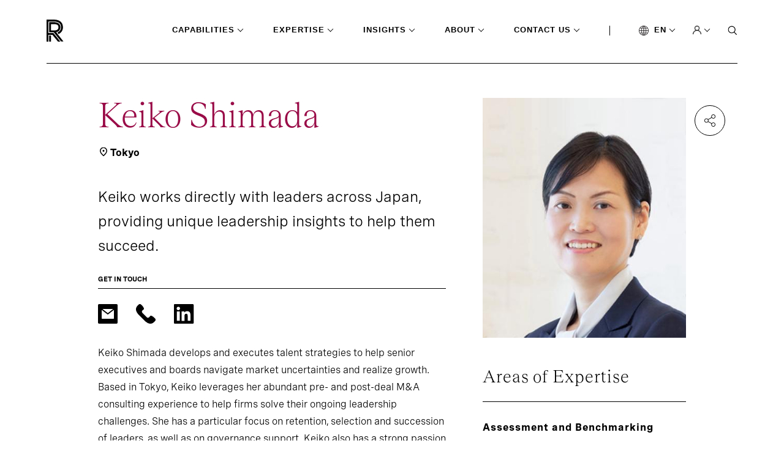

--- FILE ---
content_type: text/html; charset=utf-8
request_url: https://www.russellreynolds.com/en/people/consultant-directory/keiko-shimada
body_size: 32970
content:
<!DOCTYPE html>
<html lang="en" xmlns="http://www.w3.org/1999/xhtml">
<head runat="server">

    <!--Header Scripts Start-->
<!-- seersco Cookies Consent Notice start for russellreynolds.com -->
<script data-key="$2y$10$YVAM1eteczGcZcuAznDTTu16XEXiN0ayY5SooXiaUwVYCmjy0NjlK" data-name="CookieXray" src="https://cdn.seersco.com/banners/46976/22288/cb.js" type="text/javascript"></script>
<!-- seersco Cookies Consent Notice end for russellreynolds.com --><!-- Google Tag Manager -->
<script>(function(w,d,s,l,i){w[l]=w[l]||[];w[l].push({'gtm.start':
new Date().getTime(),event:'gtm.js'});var f=d.getElementsByTagName(s)[0],
j=d.createElement(s),dl=l!='dataLayer'?'&l='+l:'';j.async=true;j.src=
'https://www.googletagmanager.com/gtm.js?id='+i+dl;f.parentNode.insertBefore(j,f);
})(window,document,'script','dataLayer','GTM-5XWMV2');</script>
<!-- End Google Tag Manager -->

<!-- Google tag (gtag.js) -->
<script async src="https://www.googletagmanager.com/gtag/js?id=G-0LWC4QSFLL"></script>
<script>
  window.dataLayer = window.dataLayer || [];
  function gtag(){dataLayer.push(arguments);}
  gtag('js', new Date());

  gtag('config', 'G-0LWC4QSFLL');
</script>


<!-- Google tag (gtag.js) -->
<script async src="https://www.googletagmanager.com/gtag/js?id=G-JL96BV2269"></script>
<script>
  window.dataLayer = window.dataLayer || [];
  function gtag(){dataLayer.push(arguments);}
  gtag('js', new Date());
  gtag('config', 'G-JL96BV2269');
</script><!-- Updated Site24x7 on 09/17/2021 before going life  -->
<script type="text/javascript"> (function(w,d,s,r,k,h,m){ if(w.performance && w.performance.timing && w.performance.navigation) { w[r] = w[r] || function(){(w[r].q = w[r].q || []).push(arguments)}; h=d.createElement('script');h.async=true;h.setAttribute('src',s+k); d.getElementsByTagName('head')[0].appendChild(h); (m = window.onerror),(window.onerror = function (b, c, d, f, g) { m && m(b, c, d, f, g),g || (g = new Error(b)),(w[r].q = w[r].q || []).push(["captureException",g]);}) } })(window,document,'//static.site24x7rum.com/beacon/site24x7rum-min.js?appKey=','s247r','22dcd9aaf9e735d824c682597883bc1a'); </script><script type="text/javascript">
(function() {
  var didInit = false;
  function initMunchkin() {
    if(didInit === false) {
      didInit = true;
      Munchkin.init('475-CVE-010');
    }
  }
  var s = document.createElement('script');
  s.type = 'text/javascript';
  s.async = true;
  s.src = '//munchkin.marketo.net/munchkin.js';
  s.onreadystatechange = function() {
    if (this.readyState == 'complete' || this.readyState == 'loaded') {
      initMunchkin();
    }
  };
  s.onload = initMunchkin;
  document.getElementsByTagName('head')[0].appendChild(s);
})();
</script>

<style type="text/css">

.seers-cmp-policy-desc a {
  color: white !important;
  text-decoration: underline !important;
}
</style><link rel="stylesheet" type="text/css" href="https://customer.cludo.com/templates/10001294/10002120_RRA/dist/styles/cludo-search-results.css">    <!--Header Scripts End-->

        <link rel="icon" href="https://assets-prod.russellreynolds.com/api/public/content/194eaa6999e245cbb980e86815d44fdf?v=3b9cc0ee">
    <title>Keiko Shimada | Consultants | Russell Reynolds Associates</title>
<meta content="Keiko works directly with leaders across Japan, providing unique leadership insights to help them succeed." name="description"></meta><meta content="summary" name="twitter:card"></meta><meta content="Assessment and Benchmarking" name="cludo:capabilitytag"></meta><meta content="Culture Analytics" name="cludo:capabilitytag"></meta><meta content="Inclusion and Culture" name="cludo:capabilitytag"></meta><meta content="Development and Transition" name="cludo:capabilitytag"></meta><meta content="Board Effectiveness" name="cludo:capabilitytag"></meta><meta content="CEO Succession" name="cludo:capabilitytag"></meta><meta content="C-Suite Succession" name="cludo:capabilitytag"></meta><meta content="Chief Executive Officers" name="cludo:areaofexpertisetag"></meta><meta content="Human Resources Officers" name="cludo:areaofexpertisetag"></meta><meta content="Board of Directors" name="cludo:areaofexpertisetag"></meta><meta content="Managing Director - MD" name="cludo:titletag"></meta>    <script type="application/ld+json">
        {
  "@context": "https://schema.org",
  "@type": "ProfilePage",
  "dateCreated": "2021-09-14T15:21:09Z",
  "dateModified": "2025-10-02T21:48:34Z",
  "mainEntity": {
    "@type": "Person",
    "name": "Keiko Shimada",
    "identifier": "f68d75bf960e4dabb1b66f7918ca336d",
    "description": "",
    "image": "https://assets-prod.russellreynolds.com/api/public/content/d21da1158710479eb05340b9c7d33967?v=b4770b07",
    "sameAs": [
      "https://www.russellreynolds.com/en/people/consultant-directory/keiko-shimada",
      "https://www.russellreynolds.com/zh-cn/people/consultant-directory/keiko-shimada",
      "https://www.russellreynolds.com/ja-jp/people/consultant-directory/keiko-shimada"
    ]
  }
}
    </script>

        <link rel="alternate" hreflang="en" href="https://www.russellreynolds.com/en/people/consultant-directory/keiko-shimada" />
        <link rel="alternate" hreflang="zh-CN" href="https://www.russellreynolds.com/zh-cn/people/consultant-directory/keiko-shimada" />
        <link rel="alternate" hreflang="ja-JP" href="https://www.russellreynolds.com/ja-jp/people/consultant-directory/keiko-shimada" />

<!-- Cludo Native Search Tags Begin-->
        <meta content="people|consultant-directory|Keiko Shimada" name="cludonativesearch:breadcrumb">
        <meta content="en" name="cludonativesearch:language">
        <meta content="false" name="cludonativesearch:isfallback">
        <meta content="people" name="cludonativesearch:section">
        <meta content="Awareness - Start" name="cludonativesearch:buyerstage">
        <meta content="CEO, CHRO, or Board Member in charge of search or leadership succession" name="cludonativesearch:keyusersegment">
        <meta content="Current and Potential Candidates" name="cludonativesearch:keyusersegment">
        <meta content="Existing Clients" name="cludonativesearch:keyusersegment">
        <meta content="Partnership and Media" name="cludonativesearch:keyusersegment">
        <meta content="Assessment and Benchmarking" name="cludonativesearch:capabilitytags">
        <meta content="Culture Analytics" name="cludonativesearch:capabilitytags">
        <meta content="Inclusion and Culture" name="cludonativesearch:capabilitytags">
        <meta content="Development and Transition" name="cludonativesearch:capabilitytags">
        <meta content="Board Effectiveness" name="cludonativesearch:capabilitytags">
        <meta content="CEO Succession" name="cludonativesearch:capabilitytags">
        <meta content="C-Suite Succession" name="cludonativesearch:capabilitytags">
        <meta content="Chief Executive Officers" name="cludonativesearch:areaofexpertisetags">
        <meta content="Human Resources Officers" name="cludonativesearch:areaofexpertisetags">
        <meta content="Board of Directors" name="cludonativesearch:areaofexpertisetags">
        <meta content="Tokyo" name="cludonativesearch:city">
        <meta content="Tokyo" name="cludonativesearch:cities">
        <meta content="Asia Pacific" name="cludonativesearch:regiontags">
        <meta content="Keiko works directly with leaders across Japan, providing unique leadership insights to help them succeed." name="cludonativesearch:valuepropositionstatement">
        <meta content="Keiko Shimada" name="cludonativesearch:fullname">
<!-- Cludo Native Search Tags End-->

    <meta http-equiv="X-UA-Compatible" content="IE=edge">
    <meta http-equiv="Content-Type" content="text/html; charset=UTF-8" />
    <meta name="CODE_LANGUAGE" content="C#" />
    <meta name="vs_defaultClientScript" content="JavaScript" />
    <meta name="vs_targetSchema" content="http://schemas.microsoft.com/intellisense/ie5" />
    <link href="https://fonts.googleapis.com/css?family=Open+Sans:400,300italic,400italic,600italic,700italic,300,600,700,800"
          rel="stylesheet" type="text/css" />
    

    <meta name="viewport" content="width=device-width,initial-scale=1">
    <link rel="stylesheet" href="/dist/main.css" />
    <link rel="stylesheet" href="/dist/rte-styles.css" />
    
</head>
<body>
    <!--Body Top Scripts Start-->
<!-- Google Tag Manager (noscript) -->
<noscript><iframe src="https://www.googletagmanager.com/ns.html?id=GTM-5XWMV2"
height="0" width="0" style="display:none;visibility:hidden"></iframe></noscript>
<!-- End Google Tag Manager (noscript) --><script type="text/javascript" 
    src=https://platform-api.sharethis.com/js/sharethis.js#property=61a912802b9e970012535600&product=inline-share-buttons 
    async="async">
</script>

<div class='social-share'>
    <div class='social-share-container'>
        <a class='social-share--share' href='#'>
            <img src='/dist/images/share.png' alt='Share' />
        </a>

        <div class='social-share--share-content-container' style='display: none'>
            <div class='social-share--share-content'>
                <div class='social-share--inner-content'>
                    <div class='st-custom-button' data-network='twitter'>
                        <img src='https://mss-p-053.stylelabs.cloud/api/public/content/0a5b76ded2ef486ba94be076dab94168?v=bbb74be8' alt='Share via Twitter' />
                    </div>
                    <div class='st-custom-button' data-network='linkedin'>
                        <img src='/dist/images/linkedin.svg' alt='Share via LinkedIn' />
                    </div>
                    <div class='st-custom-button' data-network='email'>
                        <img src='/dist/images/email.svg' alt='Share via Email' />
                    </div>
                    <div class='st-custom-button' data-network='print'>
                        <img src='/dist/images/print.svg' alt='Print' />
                    </div>
                </div>
            </div>
        </div>
    </div>
</div>
    <!--Body Top Scripts End-->

    <svg xmlns="http://www.w3.org/2000/svg"
     xmlns:xlink="http://www.w3.org/1999/xlink"
     width="0"
     height="0"
     style="position: absolute">
    <symbol id="arrow" viewBox="0 0 14 10">
        <path d="M12.363 4.827H1.174v.347h11.189L9.05 8.487l.232.231L13 5 9.282 1.282l-.232.232 3.313 3.313z"
              fill="#000"
              stroke="#000"
              stroke-width=".5"></path>
    </symbol>

    <symbol id="arrow-white" viewBox="0 0 14 10">
        <path d="M12.363 4.827H1.174v.347h11.189L9.05 8.487l.232.231L13 5 9.282 1.282l-.232.232 3.313 3.313z"
              fill="#fff"
              stroke="#fff"
              stroke-width=".5"></path>
    </symbol>

    <symbol id="carousel-caret" viewBox="0 0 8 16">
        <path d="M3.224 7.694l-.123-.155.123-.156 4.457-5.611L6.59.402.91 7.538l5.68 7.137 1.09-1.37-4.456-5.612z"
              fill="#0A2FB5"
              stroke="#fff"
              stroke-width=".5"></path>
    </symbol>

    <symbol id="close" viewBox="0 0 14 14">
        <path stroke="#fff"
              d="M.646 12.667L12.667.646M.354.667l12.02 12.021"></path>
    </symbol>

    <symbol id="keyboard" viewBox="0 0 26 18">
        <path class="cls-1"
              d="M16.35 8.46h1.1v1.07h-1.1zm-3.9 0h1.1v1.07h-1.1zm7.8 0h1.1v1.07h-1.1zm-11.7 0h1.1v1.07h-1.1zm0-3.85h1.1v1.07h-1.1zm7.8 0h1.1v1.07h-1.1zm3.9 0h1.1v1.07h-1.1zm-11.7 7.71h8.9v1.07h-8.9z"></path>
        <path class="cls-1"
              d="M23.4.75H2.6A1.84 1.84 0 0 0 .76 2.57v12.86a1.84 1.84 0 0 0 1.84 1.82h20.8a1.84 1.84 0 0 0 1.85-1.82V2.57A1.84 1.84 0 0 0 23.4.75zm.75 15.43H1.85V1.82h22.3z"></path>
        <path class="cls-1"
              d="M4.65 4.61h1.1v1.07h-1.1zm7.8 0h1.1v1.07h-1.1zm-7.8 3.85h1.1v1.07h-1.1z"></path>
    </symbol>

    <symbol id="linkedin" viewBox="0 0 17 16">
        <path d="M15.3 0H.7C.3 0 0 .3 0 .7v14.7c0 .3.3.6.7.6h14.7c.4 0 .7-.3.7-.7V.7c-.1-.4-.4-.7-.8-.7zM4.7 13.6H2.4V6h2.4v7.6h-.1zM3.6 5c-.8 0-1.4-.7-1.4-1.4 0-.8.6-1.4 1.4-1.4.8 0 1.4.6 1.4 1.4-.1.7-.7 1.4-1.4 1.4zm10 8.6h-2.4V9.9c0-.9 0-2-1.2-2s-1.4 1-1.4 2v3.8H6.2V6h2.3v1c.3-.6 1.1-1.2 2.2-1.2 2.4 0 2.8 1.6 2.8 3.6v4.2h.1z"
              fill="#000"></path>
    </symbol>

    <symbol id="logo" viewBox="0 0 95 36">
        <path d="M7.216 26.082h-3.06v9.826h3.06v-9.826zm8.541-5.511c4.293-.872 6.714-3.673 6.76-7.898v-.137c0-2.618-.776-4.592-2.42-5.97-1.736-1.47-4.522-2.296-7.948-2.296H4.156v16.577h7.673l12.012 15.015h3.837l-7.902-9.964-4.064-5.327h.045zm-8.495-2.847V7.393h4.887c2.65 0 4.75.55 5.938 1.561.593.46 1.324 1.378 1.324 3.582v.138c-.046 3.397-2.192 5.05-6.623 5.05H7.263z"
              fill="#000"></path>
        <path d="M12.195.046H0v35.908h3.106V25.026h6.531l8.952 10.882h3.837l-10.642-13.27a14.307 14.307 0 0 0-.411-.551l-.137-.184h-8.13V3.168h9.089c3.7 0 6.714.919 8.632 2.526 1.873 1.561 2.786 3.857 2.786 6.75v.183c-.046 4.133-2.238 7.118-5.937 8.45l1.964 2.57c4.43-1.974 7.079-5.922 7.125-11.02v-.183c0-7.76-5.481-12.398-14.57-12.398z"
              fill="#000"></path>
    </symbol>

    <symbol id="search" viewBox="0 0 14 15">
        <mask id="a" fill="#fff">
            <path fill-rule="evenodd"
                  clip-rule="evenodd"
                  d="M2.575 10.656c.95.607 2.064.928 3.203.922a5.88 5.88 0 0 0 3.483-1.15l3.61 3.714.793-.82-3.561-3.662A5.428 5.428 0 0 0 11.5 6.036a5.409 5.409 0 0 0-.968-3.086A5.71 5.71 0 0 0 7.948.905 5.946 5.946 0 0 0 4.62.592a5.817 5.817 0 0 0-2.945 1.524A5.488 5.488 0 0 0 .108 4.963a5.366 5.366 0 0 0 .337 3.208 5.597 5.597 0 0 0 2.13 2.485zm.617-8.357a4.764 4.764 0 0 1 2.586-.741 4.718 4.718 0 0 1 3.266 1.319 4.39 4.39 0 0 1 1.347 3.16c0 .886-.274 1.752-.785 2.49a4.61 4.61 0 0 1-2.087 1.647 4.8 4.8 0 0 1-2.685.25A4.695 4.695 0 0 1 2.458 9.19a4.43 4.43 0 0 1-1.263-2.3 4.331 4.331 0 0 1 .276-2.588 4.518 4.518 0 0 1 1.721-2.004z"></path>
        </mask>
        <path fill-rule="evenodd"
              clip-rule="evenodd"
              d="M2.575 10.656c.95.607 2.064.928 3.203.922a5.88 5.88 0 0 0 3.483-1.15l3.61 3.714.793-.82-3.561-3.662A5.428 5.428 0 0 0 11.5 6.036a5.409 5.409 0 0 0-.968-3.086A5.71 5.71 0 0 0 7.948.905 5.946 5.946 0 0 0 4.62.592a5.817 5.817 0 0 0-2.945 1.524A5.488 5.488 0 0 0 .108 4.963a5.366 5.366 0 0 0 .337 3.208 5.597 5.597 0 0 0 2.13 2.485zm.617-8.357a4.764 4.764 0 0 1 2.586-.741 4.718 4.718 0 0 1 3.266 1.319 4.39 4.39 0 0 1 1.347 3.16c0 .886-.274 1.752-.785 2.49a4.61 4.61 0 0 1-2.087 1.647 4.8 4.8 0 0 1-2.685.25A4.695 4.695 0 0 1 2.458 9.19a4.43 4.43 0 0 1-1.263-2.3 4.331 4.331 0 0 1 .276-2.588 4.518 4.518 0 0 1 1.721-2.004z"
              fill="#fff"></path>
        <path d="M5.778 11.578l-.004-1h-.001l.005 1zm-3.203-.922l-.538.843.538-.843zm6.686-.228l.717-.697-.61-.628-.704.522.597.803zm3.61 3.714l-.717.697.72.74.717-.742-.72-.694zm.793-.82l.719.694.673-.697-.676-.695-.716.697zM10.103 9.66l-.745-.667-.622.695.65.669.717-.697zM11.5 6.036h-1 1zm-.968-3.086l.822-.569-.822.57zM7.948.905l.37-.929-.37.929zM4.62.592L4.43-.39l.19.982zM1.676 2.116l-.695-.718.695.718zM.108 4.963l-.98-.199.98.2zm.337 3.208l.918-.397-.918.397zm5.333-6.613l-.006 1h.002l.004-1zm-2.586.741l.538.844-.538-.844zm5.852.578l-.696.717.696-.717zm1.347 3.16l-1-.003v.002h1zm-.785 2.49l.822.57-.822-.57zm-4.772 1.897l-.191.982.19-.982zM2.458 9.19l-.696.717.696-.717zm-1.263-2.3l-.98.199.98-.199zm.276-2.588l-.917-.399.917.399zm4.302 6.275a4.902 4.902 0 0 1-2.66-.765L2.037 11.5a6.903 6.903 0 0 0 3.745 1.08l-.009-2zm2.891-.953a4.88 4.88 0 0 1-2.89.953l.007 2a6.88 6.88 0 0 0 4.076-1.347L8.664 9.625zm4.924 3.82L9.978 9.73l-1.435 1.394 3.611 3.714 1.434-1.394zm-.644-.818l-.793.821 1.44 1.389.792-.821-1.44-1.39zm-3.558-2.27l3.56 3.662 1.434-1.395-3.56-3.662-1.434 1.395zm1.114-4.32a4.427 4.427 0 0 1-1.142 2.956l1.49 1.334a6.427 6.427 0 0 0 1.652-4.29h-2zm-.79-2.518c.517.748.79 1.624.79 2.516l2 .002a6.409 6.409 0 0 0-1.146-3.656L9.709 3.52zM7.576 1.834A4.71 4.71 0 0 1 9.71 3.519l1.645-1.138A6.71 6.71 0 0 0 8.318-.024l-.74 1.858zm-2.766-.26a4.946 4.946 0 0 1 2.766.26l.741-1.858A6.946 6.946 0 0 0 4.432-.39l.379 1.964zm-2.439 1.26a4.817 4.817 0 0 1 2.439-1.26L4.431-.39a6.817 6.817 0 0 0-3.45 1.788l1.391 1.437zm-1.284 2.33a4.489 4.489 0 0 1 1.285-2.328L.981 1.398A6.488 6.488 0 0 0-.872 4.764l1.96.399zm.276 2.61a4.366 4.366 0 0 1-.276-2.61l-1.96-.399a6.366 6.366 0 0 0 .4 3.805l1.836-.796zm1.75 2.04a4.598 4.598 0 0 1-1.75-2.04l-1.835.796a6.597 6.597 0 0 0 2.509 2.93l1.076-1.686zM5.783.558a5.764 5.764 0 0 0-3.128.898L3.73 3.143a3.764 3.764 0 0 1 2.042-.585l.011-2zm3.958 1.601A5.718 5.718 0 0 0 5.78.558l-.007 2a3.72 3.72 0 0 1 2.574 1.036L9.74 2.16zm1.65 3.88a5.39 5.39 0 0 0-1.65-3.88L8.348 3.594a3.39 3.39 0 0 1 1.043 2.44l2 .005zm-.963 3.057a5.366 5.366 0 0 0 .963-3.06h-2c0 .68-.21 1.349-.607 1.92l1.643 1.14zm-2.54 2.007a5.61 5.61 0 0 0 2.54-2.007l-1.644-1.14A3.61 3.61 0 0 1 7.15 9.245l.739 1.858zm-3.245.303a5.798 5.798 0 0 0 3.245-.303l-.739-1.858a3.799 3.799 0 0 1-2.125.197l-.381 1.963zM1.762 9.908a5.694 5.694 0 0 0 2.88 1.498l.382-1.964a3.695 3.695 0 0 1-1.87-.969L1.763 9.908zM.215 7.09a5.43 5.43 0 0 0 1.547 2.818l1.393-1.435a3.43 3.43 0 0 1-.98-1.78l-1.96.397zm.339-3.186a5.331 5.331 0 0 0-.34 3.186l1.961-.397a3.331 3.331 0 0 1 .213-1.991L.554 3.904zm2.1-2.448a5.518 5.518 0 0 0-2.1 2.448l1.834.798a3.518 3.518 0 0 1 1.342-1.56L2.655 1.457z"
              fill="#000"
              mask="url(#a)"></path>
    </symbol>

    <symbol id="twitter" viewBox="0 0 16 13">
        <path d="M16 1.5c-.6.3-1.2.4-1.9.5.7-.4 1.2-1 1.4-1.8-.6.4-1.3.6-2.1.8-.6-.6-1.5-1-2.4-1-1.7 0-3.2 1.5-3.2 3.3 0 .3 0 .5.1.7C5.2 3.9 2.7 2.6 1.1.6c-.3.5-.4 1-.4 1.7 0 1.1.6 2.1 1.5 2.7-.5 0-1-.2-1.5-.4 0 1.6 1.1 2.9 2.6 3.2-.3.1-.6.1-.9.1-.2 0-.4 0-.6-.1.4 1.3 1.6 2.3 3.1 2.3-1.1.9-2.5 1.4-4.1 1.4H0c1.5.9 3.2 1.5 5 1.5 6 0 9.3-5 9.3-9.3v-.4c.7-.5 1.3-1.1 1.7-1.8z"
              fill="#000"></path>
    </symbol>

    <symbol id="voice" viewBox="0 0 19 24">
        <path d="M17.456 8.182l-.002 3.548c0 4.36-3.546 7.906-7.905 7.906h-.554c-4.355 0-7.899-3.54-7.904-7.895v-3.56H0V12c.142 4.733 3.993 8.571 8.726 8.713V24h1.091v-3.287c4.733-.142 8.587-3.98 8.73-8.713V8.182h-1.091zm-8.183 7.636c2.7 0 4.909-2.209 4.909-4.909V5.454c0-2.7-2.21-4.909-4.91-4.909s-4.908 2.21-4.908 4.91v5.454a4.923 4.923 0 0 0 4.909 4.91zM5.453 5.455a3.822 3.822 0 0 1 3.819-3.819 3.823 3.823 0 0 1 3.819 3.819v5.454a3.822 3.822 0 0 1-3.818 3.818 3.822 3.822 0 0 1-3.818-3.818V5.454h-.002z"></path>
    </symbol>

    <symbol id="heart" viewBox="0 0 14 13">
        <path d="M7 13L5.985 12.0649C2.38 8.7564 0 6.57439 0 3.89646C0 1.71444 1.694 0 3.85 0C5.068 0 6.237 0.573842 7 1.48065C7.763 0.573842 8.932 0 10.15 0C12.306 0 14 1.71444 14 3.89646C14 6.57439 11.62 8.7564 8.015 12.0719L7 13Z"
              fill="#4A0080" />
    </symbol>

    <symbol id="case-study" viewBox="0 0 18 18">
        <path d="M16 16.25H16.25V16V2V1.75H16H2H1.75V2V16V16.25H2H16ZM2 0.25H16C16.9619 0.25 17.75 1.03807 17.75 2V16C17.75 16.9619 16.9619 17.75 16 17.75H2C1.03807 17.75 0.25 16.9619 0.25 16V2C0.25 1.03807 1.03807 0.25 2 0.25ZM4.25 7.25H5.75V13.75H4.25V7.25ZM8.25 4.25H9.75V13.75H8.25V4.25ZM12.25 10.25H13.75V13.75H12.25V10.25Z"
              fill="white"
              stroke="black"
              stroke-width="0.5" />
    </symbol>

    <symbol id="event" viewBox="0 0 18 20">
        <path d="M3.25 0.25H4.75V2V2.25H5H13H13.25V2V0.25H14.75V2V2.25H15H16C16.9619 2.25 17.75 3.03807 17.75 4V18C17.75 18.9619 16.9619 19.75 16 19.75H2C1.02892 19.75 0.25005 18.9628 0.25 18.0001C0.25 18.0001 0.25 18 0.25 18L0.26 4.00018V4C0.26 3.03561 1.03052 2.25 2 2.25H3H3.25V2V0.25ZM1.75 6V6.25H2H16H16.25V6V4V3.75H16H2H1.75V4V6ZM16 18.25H16.25V18V8V7.75H16H2H1.75V8V18V18.25H2H16ZM5.75 9.25V10.75H4.25V9.25H5.75ZM13.75 9.25V10.75H12.25V9.25H13.75ZM9.75 9.25V10.75H8.25V9.25H9.75Z"
              fill="white"
              stroke="black"
              stroke-width="0.5" />
    </symbol>

    <symbol id="pagination-arrow-left" viewBox="0 0 8 16">
        <path d="M3.22424 8.23067L3.10077 8.0752L3.22424 7.91972L7.68062 2.30836L6.59001 0.938074L0.909545 8.0752L6.59001 15.2123L7.68062 13.842L3.22424 8.23067Z"
              fill="black"
              stroke="white"
              stroke-width="0.5" />
    </symbol>

    <symbol id="pagination-arrow-right" viewBox="0 0 8 16">
        <path d="M4.77579 7.69405L4.89927 7.53857L4.77579 7.3831L0.319383 1.77173L1.41001 0.40145L7.09052 7.53857L1.41001 14.6757L0.319383 13.3054L4.77579 7.69405Z"
              fill="black"
              stroke="white"
              stroke-width="0.5" />
    </symbol>

    <symbol id="play" viewBox="0 0 24 24">
        <path d="M2.5 12C2.5 6.75614 6.75614 2.5 12 2.5C17.2439 2.5 21.5 6.75614 21.5 12C21.5 17.2439 17.2439 21.5 12 21.5C6.75614 21.5 2.5 17.2439 2.5 12Z"
              stroke="white" />
        <path d="M11 10L13.6667 12L11 14V10Z" stroke="white" />
    </symbol>

    <symbol id="report" viewBox="0 0 18 20">
        <path d="M11.5849 2.08511L11.6446 2.25H11.82H16C16.9619 2.25 17.75 3.03807 17.75 4V18C17.75 18.9619 16.9619 19.75 16 19.75H2C1.87464 19.75 1.75924 19.7412 1.64419 19.7238C1.30903 19.6538 1.00532 19.4809 0.769141 19.2456C0.605656 19.0726 0.475958 18.8883 0.390769 18.6838C0.302242 18.4714 0.25 18.234 0.25 18V4C0.25 3.7561 0.302205 3.52993 0.389268 3.32968L0.389295 3.32969L0.390769 3.32615C0.477788 3.11731 0.609078 2.92447 0.766777 2.76678C1.0047 2.52885 1.31156 2.35437 1.65024 2.2849L1.65025 2.28497L1.65621 2.2836C1.76199 2.25919 1.87188 2.25 2 2.25H6.18H6.35537L6.41507 2.08511C6.80137 1.01817 7.8114 0.25 9 0.25C10.1886 0.25 11.1986 1.01817 11.5849 2.08511ZM16 18.25H16.25V18V4V3.75H16H2H1.75V4V18V18.25H2H16ZM4.25 14.25H10.75V15.75H4.25V14.25ZM4.25 10.25H13.75V11.75H4.25V10.25ZM4.25 6.25H13.75V7.75H4.25V6.25ZM10 2.5C10 1.95193 9.54807 1.5 9 1.5C8.45193 1.5 8 1.95193 8 2.5C8 3.04807 8.45193 3.5 9 3.5C9.54807 3.5 10 3.04807 10 2.5Z"
              fill="white"
              stroke="#989494"
              stroke-width="0.5" />
    </symbol>

    <symbol id="caret-down-black" viewBox="0 0 5 5">
        <mask id="path-1-inside-1" fill="white">
            <path d="M0.5875 0.958008L2.5 2.90341L4.4125 0.958008L5 1.55692L2.5 4.10548L0 1.55692L0.5875 0.958008Z" />
        </mask>
        <path d="M0.5875 0.958008L1.30061 0.256957L0.586722 -0.469215L-0.126376 0.257735L0.5875 0.958008ZM2.5 2.90341L1.78689 3.60446L2.5 4.32984L3.21311 3.60446L2.5 2.90341ZM4.4125 0.958008L5.12638 0.257735L4.41328 -0.469215L3.69939 0.256957L4.4125 0.958008ZM5 1.55692L5.71388 2.25719L6.4008 1.55692L5.71388 0.856648L5 1.55692ZM2.5 4.10548L1.78612 4.80576L2.5 5.5335L3.21388 4.80576L2.5 4.10548ZM0 1.55692L-0.713876 0.856648L-1.4008 1.55692L-0.713876 2.25719L0 1.55692ZM-0.125612 1.65906L1.78689 3.60446L3.21311 2.20236L1.30061 0.256957L-0.125612 1.65906ZM3.21311 3.60446L5.12561 1.65906L3.69939 0.256957L1.78689 2.20236L3.21311 3.60446ZM3.69862 1.65828L4.28612 2.25719L5.71388 0.856648L5.12638 0.257735L3.69862 1.65828ZM4.28612 0.856648L1.78612 3.40521L3.21388 4.80576L5.71388 2.25719L4.28612 0.856648ZM3.21388 3.40521L0.713876 0.856648L-0.713876 2.25719L1.78612 4.80576L3.21388 3.40521ZM0.713876 2.25719L1.30138 1.65828L-0.126376 0.257735L-0.713876 0.856648L0.713876 2.25719Z"
              fill="black"
              mask="url(#path-1-inside-1)" />
    </symbol>

    <symbol id="close-purple" viewBox="0 0 12 11">
        <line y1="-0.5"
              x2="13.1442"
              y2="-0.5"
              transform="matrix(0.707107 -0.707107 -0.707107 -0.707107 1 9.29395)"
              stroke="#4A0080" />
        <line x1="10.5046"
              y1="9.64848"
              x2="1.21024"
              y2="0.354118"
              stroke="#4A0080" />
    </symbol>
</svg>

    <div id="MainPanel" class="page-container" data-section=people>
        <div class="navigation-main-container">
    <div class="navigation show-initialAfterElement">
<a href="/en/" class="logo" aria-label="Home" ><img src="https://assets-prod.russellreynolds.com/api/public/content/0c38888cfd164596b4c4c88f54305211?v=1c9a829b&amp;h=36&amp;w=95&amp;la=en" class="icon logo" alt="rra-logo.svg" /></a>        <nav class="menu">
                    <div class="menu--dropdown  capabilities" data-section='capabilities' id="menu--dropdown--352c2077-175e-48d7-95d7-4027657713b2" data-section="capabilities">
                            <input type='checkbox' checked aria-hidden="true" tabindex="1" />
                        <a class="expanded">Capabilities</a>

                            <div class="utility_navigation_expanded">
                                <div class="utility_navigation_expanded--content">
                                    <ul class="level-2">

                                            <li class="hasChild active">
                                                <div class="link-wrapper desktop">
<a href="/en/capabilities/how-do-i-find-the-best-leaders" class="" title="Search" >Search                                                            <i></i>
</a>                                                </div>
                                                <ul class="level-3">
                                                    <li class="menu-header"><a href="/en/capabilities/how-do-i-find-the-best-leaders" class="menu-title" title="Search" >Search</a></li>
                                                        <li>
                                                            <a href="/en/capabilities/how-do-i-find-the-best-leaders/board-search" title="Board Search" >Board Search</a>
                                                        </li>
                                                        <li>
                                                            <a href="/en/capabilities/how-do-i-find-the-best-leaders/ceo-search" title="CEO Search" >CEO Search</a>
                                                        </li>
                                                        <li>
                                                            <a href="/en/capabilities/how-do-i-find-the-best-leaders/executive-search" title="Executive Search" >Executive Search</a>
                                                        </li>
                                                    
                                                </ul>
                                            </li>
                                            <li class="hasChild ">
                                                <div class="link-wrapper desktop">
<a href="/en/capabilities/how-do-i-plan-for-succession" class="" title="Succession" >Succession                                                            <i></i>
</a>                                                </div>
                                                <ul class="level-3">
                                                    <li class="menu-header"><a href="/en/capabilities/how-do-i-plan-for-succession" class="menu-title" title="Succession" >Succession</a></li>
                                                        <li>
                                                            <a href="/en/capabilities/how-do-i-plan-for-succession/board-succession" title="Board Succession" >Board Succession</a>
                                                        </li>
                                                        <li>
                                                            <a href="/en/capabilities/how-do-i-plan-for-succession/ceo-succession" title="CEO Succession" >CEO Succession</a>
                                                        </li>
                                                        <li>
                                                            <a href="/en/capabilities/how-do-i-plan-for-succession/c-suite-succession" title="C-suite Succession" >C-suite Succession</a>
                                                        </li>
                                                    
                                                </ul>
                                            </li>
                                            <li class="hasChild ">
                                                <div class="link-wrapper desktop">
<a href="/en/capabilities/how-do-i-boost-the-performance-of-leaders-and-teams" class="" title="Performance" >Performance                                                            <i></i>
</a>                                                </div>
                                                <ul class="level-3">
                                                    <li class="menu-header"><a href="/en/capabilities/how-do-i-boost-the-performance-of-leaders-and-teams" class="menu-title" title="Performance" >Performance</a></li>
                                                        <li>
                                                            <a href="/en/capabilities/how-do-i-boost-the-performance-of-leaders-and-teams/assessment-benchmarking" title="Assessment &amp; Benchmarking" >Assessment &amp; Benchmarking</a>
                                                        </li>
                                                        <li>
                                                            <a href="/en/capabilities/how-do-i-boost-the-performance-of-leaders-and-teams/executive-development" title="Executive Development" >Executive Development</a>
                                                        </li>
                                                        <li>
                                                            <a href="/en/capabilities/how-do-i-boost-the-performance-of-leaders-and-teams/executive-transition" title="Executive Transition" >Executive Transition</a>
                                                        </li>
                                                        <li>
                                                            <a href="/en/capabilities/how-do-i-boost-the-performance-of-leaders-and-teams/team-effectiveness" title="Team Effectiveness" >Team Effectiveness</a>
                                                        </li>
                                                    
                                                </ul>
                                            </li>
                                            <li class="hasChild ">
                                                <div class="link-wrapper desktop">
<a href="/en/capabilities/how-do-i-become-a-better-leader" class="" title="Accelerators" >Accelerators                                                            <i></i>
</a>                                                </div>
                                                <ul class="level-3">
                                                    <li class="menu-header"><a href="/en/capabilities/how-do-i-become-a-better-leader" class="menu-title" title="Accelerators" >Accelerators</a></li>
                                                        <li>
                                                            <a href="/en/capabilities/how-do-i-become-a-better-leader/executive-mentoring" title="Executive Mentoring" >Executive Mentoring</a>
                                                        </li>
                                                        <li>
                                                            <a href="/en/capabilities/how-do-i-become-a-better-leader/rra-artemis" title="RRA Artemis" >RRA Artemis</a>
                                                        </li>
                                                    
                                                </ul>
                                            </li>
                                            <li class="hasChild ">
                                                <div class="link-wrapper desktop">
<a href="/en/capabilities/how-can-i-lead-business-transformation" class="" title="Transformation" >Transformation                                                            <i></i>
</a>                                                </div>
                                                <ul class="level-3">
                                                    <li class="menu-header"><a href="/en/capabilities/how-can-i-lead-business-transformation" class="menu-title" title="Transformation" >Transformation</a></li>
                                                        <li>
                                                            <a href="/en/capabilities/how-can-i-lead-business-transformation/artificial-intelligence-advisory" title="AI and Tech" >AI and Tech</a>
                                                        </li>
                                                        <li>
                                                            <a href="/en/capabilities/how-can-i-lead-business-transformation/inclusion-and-culture-advisory" title="Inclusion and Culture" >Inclusion and Culture</a>
                                                        </li>
                                                        <li>
                                                            <a href="/en/capabilities/how-can-i-lead-business-transformation/strategy-decode-and-activation" title="Strategy Decode and Activation" >Strategy Decode and Activation</a>
                                                        </li>
                                                        <li>
                                                            <a href="/en/capabilities/how-can-i-lead-business-transformation/sustainability" title="Sustainability" >Sustainability</a>
                                                        </li>
                                                    
                                                </ul>
                                            </li>
                                            <li class="hasChild ">
                                                <div class="link-wrapper desktop">
<a href="/en/capabilities/how-do-i-set-my-board-up-for-success" class="" title="Board" >Board                                                            <i></i>
</a>                                                </div>
                                                <ul class="level-3">
                                                    <li class="menu-header"><a href="/en/capabilities/how-do-i-set-my-board-up-for-success" class="menu-title" title="Board" >Board</a></li>
                                                        <li>
                                                            <a href="/en/capabilities/how-do-i-set-my-board-up-for-success/board-composition" title="Board Composition" >Board Composition</a>
                                                        </li>
                                                        <li>
                                                            <a href="/en/capabilities/how-do-i-set-my-board-up-for-success/board-effectiveness" title="Board Effectiveness" >Board Effectiveness</a>
                                                        </li>
                                                    
                                                </ul>
                                            </li>
                                    </ul>


<div id=capabilities-banner
    class="banner" style="background-image: url('https://assets-prod.russellreynolds.com/api/public/content/33541beb08b3406d9efa780ef5b0125f?v=ec83f68c');">

            <div class="banner-title">
                <h2>Executive Search</h2>
            </div>
            <div class="banner-body">
                <p>Our executive search consultants help you recruit great CEOs, CxOs, and board members in as little as 14 weeks.</p>
            </div>
</div>
                                </div>
                            </div>

                    </div>
                    <div class="menu--dropdown  three-column" data-section='expertise' id="menu--dropdown--d7db4a58-8ed1-4a49-a813-a809555c340f" data-section="expertise">
                            <input type='checkbox' checked aria-hidden="true" tabindex="1" />
                        <a class="expanded">Expertise</a>

                            <div class="utility_navigation_expanded">
                                <div class="utility_navigation_expanded--content">
                                    <ul class="level-2">

                                            <li class="hasChild active">
                                                <div class="link-wrapper desktop">
<a href="/en/expertise/industries" class="" title="Industries" >Industries                                                            <i></i>
</a>                                                </div>
                                                <ul class="level-3">
                                                    <li class="menu-header"><a href="/en/expertise/industries" class="menu-title" title="Industries" >Industries</a></li>
                                                        <li>
                                                            <a href="/en/expertise/industries/business-professional-services" title="Business &amp; Professional Services" >Business &amp; Professional Services</a>
                                                        </li>
                                                        <li>
                                                            <a href="/en/expertise/industries/consumer" title="Consumer" >Consumer</a>
                                                        </li>
                                                        <li>
                                                            <a href="/en/expertise/industries/education" title="Education" >Education</a>
                                                        </li>
                                                        <li>
                                                            <a href="/en/expertise/industries/financial-services" title="Financial Services" >Financial Services</a>
                                                        </li>
                                                        <li>
                                                            <a href="/en/expertise/industries/healthcare" title="Healthcare" >Healthcare</a>
                                                        </li>
                                                        <li>
                                                            <a href="/en/expertise/industries/industrial-and-natural-resources" title="Industrial &amp; Natural Resources" >Industrial &amp; Natural Resources</a>
                                                        </li>
                                                        <li>
                                                            <a href="/en/expertise/industries/technology" title="Technology" >Technology</a>
                                                        </li>
                                                    
                                                </ul>
                                            </li>
                                            <li class="hasChild ">
                                                <div class="link-wrapper desktop">
<a href="/en/expertise/functions" class="" title="Functions" >Functions                                                            <i></i>
</a>                                                </div>
                                                <ul class="level-3">
                                                    <li class="menu-header"><a href="/en/expertise/functions" class="menu-title" title="Functions" >Functions</a></li>
                                                        <li>
                                                            <a href="/en/expertise/functions/board-ceo-advisory" title="Board &amp; CEO" >Board &amp; CEO</a>
                                                        </li>
                                                        <li>
                                                            <a href="/en/expertise/functions/corporate-affairs-and-communications" title="Corporate Affairs &amp; Communications" >Corporate Affairs &amp; Communications</a>
                                                        </li>
                                                        <li>
                                                            <a href="/en/expertise/functions/customer-activation-and-growth" title="Customer Activation and Growth" >Customer Activation &amp; Growth</a>
                                                        </li>
                                                        <li>
                                                            <a href="/en/expertise/functions/finance" title="Finance" >Finance</a>
                                                        </li>
                                                        <li>
                                                            <a href="/en/expertise/functions/human-resources" title="Human Resources" >Human Resources</a>
                                                        </li>
                                                        <li>
                                                            <a href="/en/expertise/functions/legal-risk-and-compliance" title="Legal, Risk &amp; Compliance" >Legal, Risk &amp; Compliance</a>
                                                        </li>
                                                        <li>
                                                            <a href="/en/expertise/functions/operations-and-supply-chain" title="Operations &amp; Supply Chain" >Operations &amp; Supply Chain</a>
                                                        </li>
                                                        <li>
                                                            <a href="/en/expertise/functions/sustainability" title="Sustainability" >Sustainability</a>
                                                        </li>
                                                        <li>
                                                            <a href="/en/expertise/functions/technology-data-and-digital" title="Technology, Data &amp; Digital" >Technology, Data &amp; Digital</a>
                                                        </li>
                                                    
                                                </ul>
                                            </li>
                                            <li class="hasChild ">
                                                <div class="link-wrapper desktop">
<a href="/en/expertise/organizations" class="" title="Organizations" >Organizations                                                            <i></i>
</a>                                                </div>
                                                <ul class="level-3">
                                                    <li class="menu-header"><a href="/en/expertise/organizations" class="menu-title" title="Organizations" >Organizations</a></li>
                                                        <li>
                                                            <a href="/en/expertise/organizations/leadership-advice-for-family-enterprises" title="Leadership Advice for Family Enterprises" >Family Enterprise</a>
                                                        </li>
                                                        <li>
                                                            <a href="/en/expertise/organizations/growth-tech" title=" Growth Tech" > Growth Tech</a>
                                                        </li>
                                                        <li>
                                                            <a href="/en/expertise/organizations/private-capital" title="Private Capital" >Private Capital</a>
                                                        </li>
                                                        <li>
                                                            <a href="/en/expertise/organizations/social-impact" title="Social Impact" >Social Impact</a>
                                                        </li>
                                                    
                                                </ul>
                                            </li>
                                    </ul>


<div 
    class="banner" style="background-image: url('https://assets-prod.russellreynolds.com/api/public/content/d10bc993f64c43f0b33d75558507aff2?v=431117c2');">
        <a href="/en/expertise/functions/board-ceo-advisory" class="banner-link">

                            <div class="banner-title">
                    <h2>Board &amp; CEO Advisory</h2>
                </div>

                <div class="banner-body">
                    <p>Is your board ready for what is next? We help boards and CEOs face the unprecedented challenges that shape our world—from disruptive technology to shifting demographics to pressure from investors and regulators.</p>
                </div>
            <img src="/dist/images/arrow-white.svg" />
        </a>

</div>
                                </div>
                            </div>

                    </div>
                    <div class="menu--dropdown  " data-section='insights' id="menu--dropdown--5e08bb9d-1a21-4bc1-85a9-57ff6617ed6d" data-section="">
                            <input type='checkbox' checked aria-hidden="true" tabindex="1" />
                        <a class="expanded">Insights</a>

                            <div class="utility_navigation_expanded">
                                <div class="utility_navigation_expanded--content">
                                    <ul class="level-2">

                                            <li class="hasChild active">
                                                <div class="link-wrapper desktop">
Leadership Topics and Trends                                                        <i></i>
                                                </div>
                                                <ul class="level-3">
                                                    <li class="menu-header"><a href="/en/insights/leadership-topics-and-trends" class="menu-title" title="Leadership Topics and Trends" >Leadership Topics and Trends</a></li>
                                                        <li>
                                                            <a href="/en/insights/artificial-intelligence-and-leadership" title="AI and Leadership" >AI and Leadership</a>
                                                        </li>
                                                        <li>
                                                            <a href="/en/insights/board-leadership" title="Board Leadership" >Board Leadership</a>
                                                        </li>
                                                        <li>
                                                            <a href="/en/insights?insightTopicTags=9d3d74a536f84bd5853c013d1c3dd26e" >Career Transitions</a>
                                                        </li>
                                                        <li>
                                                            <a href="/en/insights/family-enterprise-leadership" title="Family Enterprise Leadership" >Family Enterprise Leadership</a>
                                                        </li>
                                                        <li>
                                                            <a href="/en/insights/leadership-development" title="Leadership Development" >Leadership Development</a>
                                                        </li>
                                                        <li>
                                                            <a href="/en/insights/strategy-and-activation" title="Leadership Transformation" >Leadership Transformation</a>
                                                        </li>
                                                        <li>
                                                            <a href="/en/insights/sustainable-leadership" title="Sustainable Leadership" >Sustainable Leadership</a>
                                                        </li>
                                                        <li>
                                                            <a href="/en/insights/technology-and-innovation" title="Technology &amp; Innovation" >Technology &amp; Innovation</a>
                                                        </li>
                                                        <li>
                                                            <a href="/en/insights/the-future-of-leadership" title="The Future of Leadership" >The Future of Leadership</a>
                                                        </li>
                                                    
                                                </ul>
                                            </li>
                                            <li class="hasChild ">
                                                <div class="link-wrapper desktop">
Leadership Labs                                                        <i></i>
                                                </div>
                                                <ul class="level-3">
                                                    <li class="menu-header"><a href="/en/insights/leadership-labs" class="menu-title" title="Leadership Labs" >Leadership Labs</a></li>
                                                        <li>
                                                            <a href="/en/insights/leadership-labs/leadership-analytics-predictors-of-ceo-success" title="Leadership Analytics: Predictors of CEO Success" >Leadership Analytics: Predictors of CEO Success</a>
                                                        </li>
                                                        <li>
                                                            <a href="" title="Unusual Suspects: New Leadership Archetypes" >Unusual Suspects: New Leadership Archetypes</a>
                                                        </li>
                                                        <li>
                                                            <a href="/en/insights/leadership-labs/ai-leadership-100-percent-human" title="AI Leadership, 100% Human" >AI Leadership, 100% Human</a>
                                                        </li>
                                                    
                                                </ul>
                                            </li>
                                            <li class="hasChild ">
                                                <div class="link-wrapper desktop">
Flagship Research                                                        <i></i>
                                                </div>
                                                <ul class="level-3">
                                                    <li class="menu-header"><a href="/en/insights/flagship-research" class="menu-title" title="Flagship Research" >Flagship Research</a></li>
                                                        <li>
                                                            <a href="/en/insights/divides-and-dividends" title="Divides and Dividends on Sustainability" >Divides and Dividends on Sustainability</a>
                                                        </li>
                                                        <li>
                                                            <a href="/en/leadership-decade-action" title="Leadership for a Decade of Action" >Leadership for a Decade of Action</a>
                                                        </li>
                                                        <li>
                                                            <a href="/en/insights/reports-surveys/global-corporate-governance-trends/2025" title="Global Corporate Governance Trends" >Global Corporate Governance Trends</a>
                                                        </li>
                                                        <li>
                                                            <a href="/en/insights/reports-surveys/transformational-leadership-study" title="Transformational Leadership Study" >Transformational Leadership Study</a>
                                                        </li>
                                                    
                                                </ul>
                                            </li>
                                            <li class="hasChild ">
                                                <div class="link-wrapper desktop">
Data and Indices                                                        <i></i>
                                                </div>
                                                <ul class="level-3">
                                                    <li class="menu-header"><a href="/en/insights/data-and-indices" class="menu-title" title="Data and Indices" >Data and Indices</a></li>
                                                        <li>
                                                            <a href="/en/insights/reports-surveys/global-leadership-monitor" title="Global Leadership Monitor" >Global Leadership Monitor</a>
                                                        </li>
                                                        <li>
                                                            <a href="/en/insights/reports-surveys/leadership-confidence-index" title="Leadership Confidence Index" >Leadership Confidence Index</a>
                                                        </li>
                                                        <li>
                                                            <a href="/en/insights/reports-surveys/global-ceo-turnover-index" title="Global CEO Turnover Index" >Global CEO Turnover Index</a>
                                                        </li>
                                                        <li>
                                                            <a href="/en/insights/reports-surveys/global-cfo-turnover-index" title="Global CFO Turnover Index" >Global CFO Turnover Index</a>
                                                        </li>
                                                        <li>
                                                            <a href="/en/insights/reports-surveys/global-chro-turnover-index" title="Global CHRO Turnover Index" >Global CHRO Turnover Index</a>
                                                        </li>
                                                        <li>
                                                            <a href="/en/insights/reports-surveys/global-coo-turnover-index" title="Global COO Turnover Index" >Global COO Turnover Index</a>
                                                        </li>
                                                    
                                                </ul>
                                            </li>
                                            <li class="hasChild ">
                                                <div class="link-wrapper desktop">
RRA Books                                                        <i></i>
                                                </div>
                                                <ul class="level-3">
                                                    <li class="menu-header"><a href="/en/insights/books" class="menu-title" title="RRA Books" >RRA Books</a></li>
                                                        <li>
                                                            <a href="/en/insights/books/the-new-ceo" title="Book: The New CEO" >Book: The New CEO</a>
                                                        </li>
                                                        <li>
                                                            <a href="/en/insights/books/the-new-ceo/workbook" title="Workbook: The New CEO" >Workbook: The New CEO</a>
                                                        </li>
                                                        <li>
                                                            <a href="/en/microsite/to-the-top-book" title="Book: To the Top" >Book: To the Top</a>
                                                        </li>
                                                        <li>
                                                            <a href="/en/microsite/sustainable-leadership-lessons-of-vision-book" title="Book: Sustainable Leadership" >Book: Sustainable Leadership</a>
                                                        </li>
                                                    
                                                </ul>
                                            </li>
                                            <li class="hasChild ">
                                                <div class="link-wrapper desktop">
Events and Webcast                                                        <i></i>
                                                </div>
                                                <ul class="level-3">
                                                    <li class="menu-header"><a href="/en/insights/events-and-podcasts" class="menu-title" title="Events and Podcasts" >Events and Webcast</a></li>
                                                        <li>
                                                            <a href="/en/insights/podcasts/redefiners" title="Podcast: Redefiners" >Podcast: Redefiners</a>
                                                        </li>
                                                        <li>
                                                            <a href="/en/insights/podcasts/leadership-lounge" title="Podcast: Leadership Lounge" >Podcast: Leadership Lounge</a>
                                                        </li>
                                                        <li>
                                                            <a href="/en/insights/events" title="Events and Webinars" >Events and Webinars</a>
                                                        </li>
                                                    
                                                </ul>
                                            </li>
                                            <li class="hasChild ">
                                                <div class="link-wrapper desktop">
Insights Library                                                        <i></i>
                                                </div>
                                                <ul class="level-3">
                                                    <li class="menu-header"><a href="/en/insights" class="menu-title" title="Insights Library" >Insights Library</a></li>
                                                        <li>
                                                            <a href="/en/insights" > </a>
                                                        </li>
                                                    
                                                </ul>
                                            </li>
                                    </ul>


<div 
    class="banner" style="background-image: url('https://assets-prod.russellreynolds.com/api/public/content/928b6ba93ab240db90cb917d1d7b1358?v=cf703f69');">
        <a href="/en/insights/reports-surveys/global-ceo-turnover-index" class="banner-link">

                            <div class="banner-title">
                    <h2>Global CEO Turnover Index</h2>
                </div>

                <div class="banner-body">
                    <p>We share the latest CEO turnover data across listed companies globally. Each quarter, you’ll find the proportion of CEO departures and appointments globally, as well as trends on CEO appointments by gender, tenure, and whether CEOs are internal or external hires.</p>
                </div>
            <img src="/dist/images/arrow-white.svg" />
        </a>

</div>
                                </div>
                            </div>

                    </div>
                    <div class="menu--dropdown  " data-section='people' id="menu--dropdown--90b55f82-d08b-42f8-a18c-f8aa01164860" data-section="">
                            <input type='checkbox' checked aria-hidden="true" tabindex="1" />
                        <a class="expanded">About</a>

                            <div class="utility_navigation_expanded">
                                <div class="utility_navigation_expanded--content">
                                    <ul class="level-2">

                                            <li class="hasChild active">
                                                <div class="link-wrapper desktop">
People                                                        <i></i>
                                                </div>
                                                <ul class="level-3">
                                                    <li class="menu-header"><a href="/en/people" class="menu-title selected" title="People" >People</a></li>
                                                        <li>
                                                            <a href="/en/people/consultant-directory" class="selected" title="Consultants" >Consultants</a>
                                                        </li>
                                                        <li>
                                                            <a href="/en/people/leadership" title="Leadership" >Leadership</a>
                                                        </li>
                                                        <li>
                                                            <a href="/en/people/board-of-directors" title="Board of Directors" >Board of Directors</a>
                                                        </li>
                                                        <li>
                                                            <a href="/en/locations" title="Office Locations" >Office Locations</a>
                                                        </li>
                                                    
                                                </ul>
                                            </li>
                                            <li class="hasChild ">
                                                <div class="link-wrapper desktop">
Who We Are                                                        <i></i>
                                                </div>
                                                <ul class="level-3">
                                                    <li class="menu-header"><a href="/en/about/who-we-are" class="menu-title" title="Who We Are" >Who We Are</a></li>
                                                        <li>
                                                            <a href="/en/about/who-we-are/sustainability" title="Sustainability" >Sustainability</a>
                                                        </li>
                                                        <li>
                                                            <a href="/en/about/who-we-are/responsible-ai-principles" title="Responsible AI Principles" >Responsible AI</a>
                                                        </li>
                                                        <li>
                                                            <a href="/en/about/who-we-are/partnerships" title="Partnerships" >Partnerships</a>
                                                        </li>
                                                        <li>
                                                            <a href="/en/about/who-we-are/history" title="History" >History</a>
                                                        </li>
                                                    
                                                </ul>
                                            </li>
                                            <li class="hasChild ">
                                                <div class="link-wrapper desktop">
Careers                                                        <i></i>
                                                </div>
                                                <ul class="level-3">
                                                    <li class="menu-header"><a href="/en/about/careers" class="menu-title" title="Careers" >Careers</a></li>
                                                        <li>
                                                            <a href="/en/about/careers/careers-with-our-clients" title="Careers with our Clients" >Careers with our Clients</a>
                                                        </li>
                                                        <li>
                                                            <a href="/en/about/careers/careers-at-rra" title="Careers at RRA" >Careers at RRA</a>
                                                        </li>
                                                    
                                                </ul>
                                            </li>
                                            <li class="hasChild ">
                                                <div class="link-wrapper desktop">
Newsroom                                                        <i></i>
                                                </div>
                                                <ul class="level-3">
                                                    <li class="menu-header"><a href="/en/about/newsroom" class="menu-title" title="Newsroom" >Newsroom</a></li>
                                                        <li>
                                                            
                                                        </li>
                                                    
                                                </ul>
                                            </li>
                                    </ul>


<div 
    class="banner" style="background-image: url('https://assets-prod.russellreynolds.com/api/public/content/7da6754967af4bb5a67d67a59881cec1?v=3fa536d5');">
        <a href="/en/people/consultant-directory" class="banner-link">

                            <div class="banner-title">
                    <h2>Consultant Directory</h2>
                </div>

                <div class="banner-body">
                    <p>Meet the people behind Russell Reynolds Associates, building proactive relationships around the world and around the corner.</p>
                </div>
            <img src="/dist/images/arrow-white.svg" />
        </a>

</div>
                                </div>
                            </div>

                    </div>
                    <div class="menu--dropdown  " data-section='contact' id="menu--dropdown--b46a941a-9d55-4662-8880-206d3a6c48da" data-section="">
                            <input type='checkbox' checked aria-hidden="true" tabindex="1" />
                        <a class="expanded">Contact Us</a>

                            <div class="utility_navigation_expanded">
                                <div class="utility_navigation_expanded--content">
                                    <ul class="level-2">

                                            <li class="hasChild active">
                                                <div class="link-wrapper desktop">
Get In Touch                                                        <i></i>
                                                </div>
                                                <ul class="level-3">
                                                    <li class="menu-header"><a href="/en/contact-us" class="menu-title" >Get In Touch</a></li>
                                                        <li>
                                                            <a href="/en/contact-us" title="Request Consultation" >Request Consultation</a>
                                                        </li>
                                                        <li>
                                                            <a href="/en/subscribe-to-newsletter" title="Subscribe to Newsletter" >Subscribe to Newsletter</a>
                                                        </li>
                                                        <li>
                                                            <a href="/en/access-events" title="Access Events" >Access Events</a>
                                                        </li>
                                                        <li>
                                                            <a href="/en/media-inquiry" title="Submit Media Inquiry" >Submit Media Inquiry</a>
                                                        </li>
                                                    
                                                </ul>
                                            </li>
                                            <li class="hasChild ">
                                                <div class="link-wrapper desktop">
Advance Your Career                                                        <i></i>
                                                </div>
                                                <ul class="level-3">
                                                    <li class="menu-header"><a href="/en/about/careers" class="menu-title" title="Advance Your Career" >Advance Your Career</a></li>
                                                        <li>
                                                            <a href="/en/about/careers/careers-with-our-clients" title="Start Career with our Clients" >Start Career with our Clients</a>
                                                        </li>
                                                        <li>
                                                            <a href="/en/about/careers/careers-at-rra" title="Join RRA" >Join RRA</a>
                                                        </li>
                                                    
                                                </ul>
                                            </li>
                                            <li class="hasChild ">
                                                <div class="link-wrapper desktop">
Join the Conversation                                                        <i></i>
                                                </div>
                                                <ul class="level-3">
                                                    <li class="menu-header"><a href="/en/join-the-conversation-on-social-media" class="menu-title" title="Join the Conversation" >Join the Conversation</a></li>
                                                        <li>
                                                            <a href="https://www.linkedin.com/company/russell-reynolds-associates" rel="noopener noreferrer" title="LinkedIn" target="_blank" >LinkedIn</a>
                                                        </li>
                                                        <li>
                                                            <a href="https://twitter.com/RRAonLeadership" rel="noopener noreferrer" title="X (formerly Twitter)" target="_blank" >X (formerly Twitter)</a>
                                                        </li>
                                                        <li>
                                                            <a href="https://www.youtube.com/@RussellReynoldsAssociates" rel="noopener noreferrer" title="YouTube" target="_blank" >YouTube</a>
                                                        </li>
                                                        <li>
                                                            <a href="https://open.spotify.com/show/5iIg2yqTvVfjl8pBV0SAON?si=zhY0LuSJTOKweoUSx431CQ&amp;dl_branch=1&amp;nd=1" rel="noopener noreferrer" title="Spotify " target="_blank" >Spotify </a>
                                                        </li>
                                                        <li>
                                                            <a href="https://podcasts.apple.com/ca/podcast/redefiners/id1576922162" rel="noopener noreferrer" title="Apple Podcasts" target="_blank" >Apple Podcasts</a>
                                                        </li>
                                                    
                                                </ul>
                                            </li>
                                            <li class="hasChild ">
                                                <div class="link-wrapper desktop">
Find a Local Office                                                        <i></i>
                                                </div>
                                                <ul class="level-3">
                                                    <li class="menu-header"><a href="/en/locations" class="menu-title" title="Find a Local Office" >Find a Local Office</a></li>
                                                        <li>
                                                            <a href="https://www.russellreynolds.com/en/locations#americas" title="Americas" >Americas</a>
                                                        </li>
                                                        <li>
                                                            <a href="https://www.russellreynolds.com/en/locations#emea" title="EMEA " >EMEA </a>
                                                        </li>
                                                        <li>
                                                            <a href="https://www.russellreynolds.com/en/locations#asia-pacific" title="Asia Pacific" >Asia Pacific</a>
                                                        </li>
                                                    
                                                </ul>
                                            </li>
                                    </ul>


<div 
    class="banner" style="background-image: url('https://assets-prod.russellreynolds.com/api/public/content/6bd2ef15528849afb26f084b723e518e?v=dd684871');">
        <a href="/en/contact-us" class="banner-link">

                            <div class="banner-title">
                    <h2>Request for Consultation</h2>
                </div>

                <div class="banner-body">
                    <p>Complete the contact form and we will get back to you shortly. We look forward to connecting with you.</p>
                </div>
            <img src="/dist/images/arrow-white.svg" />
        </a>

</div>
                                </div>
                            </div>

                    </div>

                <div class="menu--dropdown language" id="menu--dropdown">
                    <input type='checkbox' checked aria-hidden="true" tabindex="1" />
                    <a class='navigation-header--title language'>en</a>
                    <div class="utility_dropdown">
                        <ul class="level-2">
                                <li selected="selected"><a href="/en"><span>English</span></a></li>
                                <li><a href="/zh-CN"><span>中文(中国)</span></a></li>
                                <li><a href="/ja-JP"><span>日本語 (日本)</span></a></li>
                        </ul>
                    </div>
                </div>

            <div class="menu--dropdown login" id="menu--dropdown">
                <input type='checkbox' checked aria-hidden="true" tabindex="1" />
                <a class='navigation-header--title'>
                    <img src="/dist/images/login-icon.svg" />
                </a>
                <div class="utility_dropdown">
                    <ul class="level-2">
                            <li>
                                <a href="https://engage.russellreynolds.com" rel="noopener noreferrer" title="Client Login" target="_blank" >Client Login</a>
                            </li>
                            <li>
                                <a href="https://engage.russellreynolds.com" rel="noopener noreferrer" title="Candidate Portal" target="_blank" >Candidate Portal +</a>
                            </li>
                    </ul>
                </div>
            </div>

            <div class="menu-marker"></div>

            <a href="/en/search" class="search--trigger">
                <span class="visually-hidden">Search</span>
                <svg class="icon search">
                    <use href="#search"></use>
                </svg>
            </a>

            <a href="/en/search" class="search--trigger search--trigger--open-menu">
                <span class="visually-hidden">Search</span>
                <svg class="icon search">
                    <use href="#search"></use>
                </svg>
            </a>
        </nav>

        <div class="search-mobile">
            <a href="/en/search" class="search--trigger">
                <span class="visually-hidden">Search</span>
                <svg class="icon search">
                    <use href="#search"></use>
                </svg>
            </a>
            <a href="/en/search" class="search--trigger search--trigger--open-menu">
                <span class="visually-hidden">Search</span>
                <svg class="icon search">
                    <use href="#search"></use>
                </svg>
            </a>
        </div>

        <div class="nav--open-close-menu">
            <button class="menu--trigger" aria-label="Main Menu Open Trigger">
                <span class="visually-hidden">Menu</span>
                <span></span>
                <span></span>
                <span></span>
            </button>
            <button class="menu--trigger--close" aria-label="Main Menu Close Trigger">
                <span class="visually-hidden">Menu Close</span>
                <span></span>
                <span></span>
            </button>
        </div>
    </div>
</div>

<div class="navigation-header ">
    <div class="navigation-header--menu-container" data-animation="false">

        <div id='nhun-menu-main' data-animation="false" class="navigation-header--utility-navigation-container nhun-active">
            <ul class="navigation-header--utility-navigation">
                    <li>
                        <span data-child="nhun-menu-352c2077-175e-48d7-95d7-4027657713b2" class="">Capabilities</span><i data-child="nhun-menu-352c2077-175e-48d7-95d7-4027657713b2"></i>
                    </li>
                    <li>
                        <span data-child="nhun-menu-d7db4a58-8ed1-4a49-a813-a809555c340f" class="">Expertise</span><i data-child="nhun-menu-d7db4a58-8ed1-4a49-a813-a809555c340f"></i>
                    </li>
                    <li>
                        <span data-child="nhun-menu-5e08bb9d-1a21-4bc1-85a9-57ff6617ed6d" class="">Insights</span><i data-child="nhun-menu-5e08bb9d-1a21-4bc1-85a9-57ff6617ed6d"></i>
                    </li>
                    <li>
                        <span data-child="nhun-menu-90b55f82-d08b-42f8-a18c-f8aa01164860" class="">About</span><i data-child="nhun-menu-90b55f82-d08b-42f8-a18c-f8aa01164860"></i>
                    </li>
                    <li>
                        <span data-child="nhun-menu-b46a941a-9d55-4662-8880-206d3a6c48da" class="">Contact Us</span><i data-child="nhun-menu-b46a941a-9d55-4662-8880-206d3a6c48da"></i>
                    </li>

                    <li class="language"><span data-child="nhun-menu-language"><img src="/dist/images/language-icon.svg" alt="en"/>en</span><i></i></li>

                <li class="login"><span data-child="nhun-menu-login"><img src="/dist/images/login-icon.png" alt="Login" />Login</span><i></i></li>
               
            </ul>
        </div>

        
                <div id='nhun-menu-352c2077-175e-48d7-95d7-4027657713b2' class="navigation-header--utility-navigation-container">
                    <ul class="navigation-header--breadcrumbs">
                        <li><span data-parent='nhun-menu-main'>Back</span></li>
                    </ul>
                    <ul class="navigation-header--utility-navigation">
                            <li>
                                    <span data-child='nhun-menu-6f8e5371-bd94-40da-bf19-9c903513a2fe'>Search</span>
                                    <i data-child='nhun-menu-6f8e5371-bd94-40da-bf19-9c903513a2fe'></i>
                            </li>
                            <li>
                                    <span data-child='nhun-menu-6f4075be-afe0-49f7-930a-8354a02b0219'>Succession</span>
                                    <i data-child='nhun-menu-6f4075be-afe0-49f7-930a-8354a02b0219'></i>
                            </li>
                            <li>
                                    <span data-child='nhun-menu-391d3a78-8cd9-498f-9e07-ccb5fa7499c6'>Performance</span>
                                    <i data-child='nhun-menu-391d3a78-8cd9-498f-9e07-ccb5fa7499c6'></i>
                            </li>
                            <li>
                                    <span data-child='nhun-menu-711e68b7-f197-4644-be2b-09b8a48702f4'>Accelerators</span>
                                    <i data-child='nhun-menu-711e68b7-f197-4644-be2b-09b8a48702f4'></i>
                            </li>
                            <li>
                                    <span data-child='nhun-menu-cd2ea728-813b-46d8-badd-aa8f10dc79a0'>Transformation</span>
                                    <i data-child='nhun-menu-cd2ea728-813b-46d8-badd-aa8f10dc79a0'></i>
                            </li>
                            <li>
                                    <span data-child='nhun-menu-30ba6360-b64b-466d-bde6-8ab724afeacc'>Board</span>
                                    <i data-child='nhun-menu-30ba6360-b64b-466d-bde6-8ab724afeacc'></i>
                            </li>
                    </ul>


<div id=capabilities-banner
    class="banner" style="background-image: url('https://assets-prod.russellreynolds.com/api/public/content/33541beb08b3406d9efa780ef5b0125f?v=ec83f68c');">

            <div class="banner-title">
                <h2>Executive Search</h2>
            </div>
            <div class="banner-body">
                <p>Our executive search consultants help you recruit great CEOs, CxOs, and board members in as little as 14 weeks.</p>
            </div>
</div>
                </div>
                <div id='nhun-menu-d7db4a58-8ed1-4a49-a813-a809555c340f' class="navigation-header--utility-navigation-container">
                    <ul class="navigation-header--breadcrumbs">
                        <li><span data-parent='nhun-menu-main'>Back</span></li>
                    </ul>
                    <ul class="navigation-header--utility-navigation">
                            <li>
                                    <span data-child='nhun-menu-1424470f-a11e-466a-b4e5-24f79ca7fb45'>Industries</span>
                                    <i data-child='nhun-menu-1424470f-a11e-466a-b4e5-24f79ca7fb45'></i>
                            </li>
                            <li>
                                    <span data-child='nhun-menu-71d3bc01-02c7-4e1d-bc3b-bd9be081ea6a'>Functions</span>
                                    <i data-child='nhun-menu-71d3bc01-02c7-4e1d-bc3b-bd9be081ea6a'></i>
                            </li>
                            <li>
                                    <span data-child='nhun-menu-4754fb5a-a4d1-4e37-89b0-b81c324bb2e9'>Organizations</span>
                                    <i data-child='nhun-menu-4754fb5a-a4d1-4e37-89b0-b81c324bb2e9'></i>
                            </li>
                    </ul>


<div 
    class="banner" style="background-image: url('https://assets-prod.russellreynolds.com/api/public/content/d10bc993f64c43f0b33d75558507aff2?v=431117c2');">
        <a href="/en/expertise/functions/board-ceo-advisory" class="banner-link">

                            <div class="banner-title">
                    <h2>Board &amp; CEO Advisory</h2>
                </div>

                <div class="banner-body">
                    <p>Is your board ready for what is next? We help boards and CEOs face the unprecedented challenges that shape our world—from disruptive technology to shifting demographics to pressure from investors and regulators.</p>
                </div>
            <img src="/dist/images/arrow-white.svg" />
        </a>

</div>
                </div>
                <div id='nhun-menu-5e08bb9d-1a21-4bc1-85a9-57ff6617ed6d' class="navigation-header--utility-navigation-container">
                    <ul class="navigation-header--breadcrumbs">
                        <li><span data-parent='nhun-menu-main'>Back</span></li>
                    </ul>
                    <ul class="navigation-header--utility-navigation">
                            <li>
                                    <span data-child='nhun-menu-182e2b90-e217-4571-8cc5-f2ad2a5434e1'>Leadership Topics and Trends</span>
                                    <i data-child='nhun-menu-182e2b90-e217-4571-8cc5-f2ad2a5434e1'></i>
                            </li>
                            <li>
                                    <span data-child='nhun-menu-a5810408-0e43-449a-b377-9747d3ce0165'>Leadership Labs</span>
                                    <i data-child='nhun-menu-a5810408-0e43-449a-b377-9747d3ce0165'></i>
                            </li>
                            <li>
                                    <span data-child='nhun-menu-4e2670a3-85b3-4c9a-b1a0-89c6c14c0227'>Flagship Research</span>
                                    <i data-child='nhun-menu-4e2670a3-85b3-4c9a-b1a0-89c6c14c0227'></i>
                            </li>
                            <li>
                                    <span data-child='nhun-menu-a87a4c44-1dc7-4c70-9347-16ccb114659d'>Data and Indices</span>
                                    <i data-child='nhun-menu-a87a4c44-1dc7-4c70-9347-16ccb114659d'></i>
                            </li>
                            <li>
                                    <span data-child='nhun-menu-117feb78-e2e0-4aac-adba-a6ce23793db9'>RRA Books</span>
                                    <i data-child='nhun-menu-117feb78-e2e0-4aac-adba-a6ce23793db9'></i>
                            </li>
                            <li>
                                    <span data-child='nhun-menu-ae9de801-ce94-4b63-afb7-250719a5ab69'>Events and Webcast</span>
                                    <i data-child='nhun-menu-ae9de801-ce94-4b63-afb7-250719a5ab69'></i>
                            </li>
                            <li>
                                    <span data-child='nhun-menu-432a9db8-e0c6-473a-93ad-4bdb2b3225f9'>Insights Library</span>
                                    <i data-child='nhun-menu-432a9db8-e0c6-473a-93ad-4bdb2b3225f9'></i>
                            </li>
                    </ul>


<div 
    class="banner" style="background-image: url('https://assets-prod.russellreynolds.com/api/public/content/928b6ba93ab240db90cb917d1d7b1358?v=cf703f69');">
        <a href="/en/insights/reports-surveys/global-ceo-turnover-index" class="banner-link">

                            <div class="banner-title">
                    <h2>Global CEO Turnover Index</h2>
                </div>

                <div class="banner-body">
                    <p>We share the latest CEO turnover data across listed companies globally. Each quarter, you’ll find the proportion of CEO departures and appointments globally, as well as trends on CEO appointments by gender, tenure, and whether CEOs are internal or external hires.</p>
                </div>
            <img src="/dist/images/arrow-white.svg" />
        </a>

</div>
                </div>
                <div id='nhun-menu-90b55f82-d08b-42f8-a18c-f8aa01164860' class="navigation-header--utility-navigation-container">
                    <ul class="navigation-header--breadcrumbs">
                        <li><span data-parent='nhun-menu-main'>Back</span></li>
                    </ul>
                    <ul class="navigation-header--utility-navigation">
                            <li>
                                    <span data-child='nhun-menu-78d23e3a-b2a8-4401-b8b6-dc3b6ce53f9a'>People</span>
                                    <i data-child='nhun-menu-78d23e3a-b2a8-4401-b8b6-dc3b6ce53f9a'></i>
                            </li>
                            <li>
                                    <span data-child='nhun-menu-fc8df832-ba86-42f7-af7d-9c96e5783ec0'>Who We Are</span>
                                    <i data-child='nhun-menu-fc8df832-ba86-42f7-af7d-9c96e5783ec0'></i>
                            </li>
                            <li>
                                    <span data-child='nhun-menu-79737d11-15b3-4480-985c-a8597c1f6ae4'>Careers</span>
                                    <i data-child='nhun-menu-79737d11-15b3-4480-985c-a8597c1f6ae4'></i>
                            </li>
                            <li>
                                    <span data-child='nhun-menu-7fc349b5-19af-4079-b47c-dfd53960b853'>Newsroom</span>
                                    <i data-child='nhun-menu-7fc349b5-19af-4079-b47c-dfd53960b853'></i>
                            </li>
                    </ul>


<div 
    class="banner" style="background-image: url('https://assets-prod.russellreynolds.com/api/public/content/7da6754967af4bb5a67d67a59881cec1?v=3fa536d5');">
        <a href="/en/people/consultant-directory" class="banner-link">

                            <div class="banner-title">
                    <h2>Consultant Directory</h2>
                </div>

                <div class="banner-body">
                    <p>Meet the people behind Russell Reynolds Associates, building proactive relationships around the world and around the corner.</p>
                </div>
            <img src="/dist/images/arrow-white.svg" />
        </a>

</div>
                </div>
                <div id='nhun-menu-b46a941a-9d55-4662-8880-206d3a6c48da' class="navigation-header--utility-navigation-container">
                    <ul class="navigation-header--breadcrumbs">
                        <li><span data-parent='nhun-menu-main'>Back</span></li>
                    </ul>
                    <ul class="navigation-header--utility-navigation">
                            <li>
                                    <span data-child='nhun-menu-8d913305-7ab1-4a29-99f7-0275d5a93b2a'>Get In Touch</span>
                                    <i data-child='nhun-menu-8d913305-7ab1-4a29-99f7-0275d5a93b2a'></i>
                            </li>
                            <li>
                                    <span data-child='nhun-menu-8389aff4-8ed2-476e-89b3-cd4f48607c01'>Advance Your Career</span>
                                    <i data-child='nhun-menu-8389aff4-8ed2-476e-89b3-cd4f48607c01'></i>
                            </li>
                            <li>
                                    <span data-child='nhun-menu-b62910f1-43e5-4a18-bf6d-3e4f51a6d01a'>Join the Conversation</span>
                                    <i data-child='nhun-menu-b62910f1-43e5-4a18-bf6d-3e4f51a6d01a'></i>
                            </li>
                            <li>
                                    <span data-child='nhun-menu-fbba1a35-4d42-4412-858e-3fd285bebd2d'>Find a Local Office</span>
                                    <i data-child='nhun-menu-fbba1a35-4d42-4412-858e-3fd285bebd2d'></i>
                            </li>
                    </ul>


<div 
    class="banner" style="background-image: url('https://assets-prod.russellreynolds.com/api/public/content/6bd2ef15528849afb26f084b723e518e?v=dd684871');">
        <a href="/en/contact-us" class="banner-link">

                            <div class="banner-title">
                    <h2>Request for Consultation</h2>
                </div>

                <div class="banner-body">
                    <p>Complete the contact form and we will get back to you shortly. We look forward to connecting with you.</p>
                </div>
            <img src="/dist/images/arrow-white.svg" />
        </a>

</div>
                </div>
        
                    <div id='nhun-menu-6f8e5371-bd94-40da-bf19-9c903513a2fe' class="navigation-header--utility-navigation-container">
                        <ul class="navigation-header--breadcrumbs">
                            <li>
                                <span data-parent='nhun-menu-352c2077-175e-48d7-95d7-4027657713b2'>Back</span>
                            </li>
                            <li class="l3-overview">
                                <a href="Glass.Mapper.Sc.Fields.Link">Search Overview</a>
                            </li>
                        </ul>
                        <ul class="navigation-header--utility-navigation">
                                <li class=""><span><a href="/en/capabilities/how-do-i-find-the-best-leaders/board-search" title="Board Search" >Board Search</a></span></li>
                                <li class=""><span><a href="/en/capabilities/how-do-i-find-the-best-leaders/ceo-search" title="CEO Search" >CEO Search</a></span></li>
                                <li class=""><span><a href="/en/capabilities/how-do-i-find-the-best-leaders/executive-search" title="Executive Search" >Executive Search</a></span></li>
                        </ul>
                    </div>
                    <div id='nhun-menu-6f4075be-afe0-49f7-930a-8354a02b0219' class="navigation-header--utility-navigation-container">
                        <ul class="navigation-header--breadcrumbs">
                            <li>
                                <span data-parent='nhun-menu-352c2077-175e-48d7-95d7-4027657713b2'>Back</span>
                            </li>
                            <li class="l3-overview">
                                <a href="Glass.Mapper.Sc.Fields.Link">Succession Overview</a>
                            </li>
                        </ul>
                        <ul class="navigation-header--utility-navigation">
                                <li class=""><span><a href="/en/capabilities/how-do-i-plan-for-succession/board-succession" title="Board Succession" >Board Succession</a></span></li>
                                <li class=""><span><a href="/en/capabilities/how-do-i-plan-for-succession/ceo-succession" title="CEO Succession" >CEO Succession</a></span></li>
                                <li class=""><span><a href="/en/capabilities/how-do-i-plan-for-succession/c-suite-succession" title="C-suite Succession" >C-suite Succession</a></span></li>
                        </ul>
                    </div>
                    <div id='nhun-menu-391d3a78-8cd9-498f-9e07-ccb5fa7499c6' class="navigation-header--utility-navigation-container">
                        <ul class="navigation-header--breadcrumbs">
                            <li>
                                <span data-parent='nhun-menu-352c2077-175e-48d7-95d7-4027657713b2'>Back</span>
                            </li>
                            <li class="l3-overview">
                                <a href="Glass.Mapper.Sc.Fields.Link">Performance Overview</a>
                            </li>
                        </ul>
                        <ul class="navigation-header--utility-navigation">
                                <li class=""><span><a href="/en/capabilities/how-do-i-boost-the-performance-of-leaders-and-teams/assessment-benchmarking" title="Assessment &amp; Benchmarking" >Assessment &amp; Benchmarking</a></span></li>
                                <li class=""><span><a href="/en/capabilities/how-do-i-boost-the-performance-of-leaders-and-teams/executive-development" title="Executive Development" >Executive Development</a></span></li>
                                <li class=""><span><a href="/en/capabilities/how-do-i-boost-the-performance-of-leaders-and-teams/executive-transition" title="Executive Transition" >Executive Transition</a></span></li>
                                <li class=""><span><a href="/en/capabilities/how-do-i-boost-the-performance-of-leaders-and-teams/team-effectiveness" title="Team Effectiveness" >Team Effectiveness</a></span></li>
                        </ul>
                    </div>
                    <div id='nhun-menu-711e68b7-f197-4644-be2b-09b8a48702f4' class="navigation-header--utility-navigation-container">
                        <ul class="navigation-header--breadcrumbs">
                            <li>
                                <span data-parent='nhun-menu-352c2077-175e-48d7-95d7-4027657713b2'>Back</span>
                            </li>
                            <li class="l3-overview">
                                <a href="Glass.Mapper.Sc.Fields.Link">Accelerators Overview</a>
                            </li>
                        </ul>
                        <ul class="navigation-header--utility-navigation">
                                <li class=""><span><a href="/en/capabilities/how-do-i-become-a-better-leader/executive-mentoring" title="Executive Mentoring" >Executive Mentoring</a></span></li>
                                <li class=""><span><a href="/en/capabilities/how-do-i-become-a-better-leader/rra-artemis" title="RRA Artemis" >RRA Artemis</a></span></li>
                        </ul>
                    </div>
                    <div id='nhun-menu-cd2ea728-813b-46d8-badd-aa8f10dc79a0' class="navigation-header--utility-navigation-container">
                        <ul class="navigation-header--breadcrumbs">
                            <li>
                                <span data-parent='nhun-menu-352c2077-175e-48d7-95d7-4027657713b2'>Back</span>
                            </li>
                            <li class="l3-overview">
                                <a href="Glass.Mapper.Sc.Fields.Link">Transformation Overview</a>
                            </li>
                        </ul>
                        <ul class="navigation-header--utility-navigation">
                                <li class=""><span><a href="/en/capabilities/how-can-i-lead-business-transformation/artificial-intelligence-advisory" title="AI and Tech" >AI and Tech</a></span></li>
                                <li class=""><span><a href="/en/capabilities/how-can-i-lead-business-transformation/inclusion-and-culture-advisory" title="Inclusion and Culture" >Inclusion and Culture</a></span></li>
                                <li class=""><span><a href="/en/capabilities/how-can-i-lead-business-transformation/strategy-decode-and-activation" title="Strategy Decode and Activation" >Strategy Decode and Activation</a></span></li>
                                <li class=""><span><a href="/en/capabilities/how-can-i-lead-business-transformation/sustainability" title="Sustainability" >Sustainability</a></span></li>
                        </ul>
                    </div>
                    <div id='nhun-menu-30ba6360-b64b-466d-bde6-8ab724afeacc' class="navigation-header--utility-navigation-container">
                        <ul class="navigation-header--breadcrumbs">
                            <li>
                                <span data-parent='nhun-menu-352c2077-175e-48d7-95d7-4027657713b2'>Back</span>
                            </li>
                            <li class="l3-overview">
                                <a href="Glass.Mapper.Sc.Fields.Link">Board Overview</a>
                            </li>
                        </ul>
                        <ul class="navigation-header--utility-navigation">
                                <li class=""><span><a href="/en/capabilities/how-do-i-set-my-board-up-for-success/board-composition" title="Board Composition" >Board Composition</a></span></li>
                                <li class=""><span><a href="/en/capabilities/how-do-i-set-my-board-up-for-success/board-effectiveness" title="Board Effectiveness" >Board Effectiveness</a></span></li>
                        </ul>
                    </div>
                    <div id='nhun-menu-1424470f-a11e-466a-b4e5-24f79ca7fb45' class="navigation-header--utility-navigation-container">
                        <ul class="navigation-header--breadcrumbs">
                            <li>
                                <span data-parent='nhun-menu-d7db4a58-8ed1-4a49-a813-a809555c340f'>Back</span>
                            </li>
                            <li class="l3-overview">
                                <a href="Glass.Mapper.Sc.Fields.Link">Industries Overview</a>
                            </li>
                        </ul>
                        <ul class="navigation-header--utility-navigation">
                                <li class=""><span><a href="/en/expertise/industries/business-professional-services" title="Business &amp; Professional Services" >Business &amp; Professional Services</a></span></li>
                                <li class=""><span><a href="/en/expertise/industries/consumer" title="Consumer" >Consumer</a></span></li>
                                <li class=""><span><a href="/en/expertise/industries/education" title="Education" >Education</a></span></li>
                                <li class=""><span><a href="/en/expertise/industries/financial-services" title="Financial Services" >Financial Services</a></span></li>
                                <li class=""><span><a href="/en/expertise/industries/healthcare" title="Healthcare" >Healthcare</a></span></li>
                                <li class=""><span><a href="/en/expertise/industries/industrial-and-natural-resources" title="Industrial &amp; Natural Resources" >Industrial &amp; Natural Resources</a></span></li>
                                <li class=""><span><a href="/en/expertise/industries/technology" title="Technology" >Technology</a></span></li>
                        </ul>
                    </div>
                    <div id='nhun-menu-71d3bc01-02c7-4e1d-bc3b-bd9be081ea6a' class="navigation-header--utility-navigation-container">
                        <ul class="navigation-header--breadcrumbs">
                            <li>
                                <span data-parent='nhun-menu-d7db4a58-8ed1-4a49-a813-a809555c340f'>Back</span>
                            </li>
                            <li class="l3-overview">
                                <a href="Glass.Mapper.Sc.Fields.Link">Functions Overview</a>
                            </li>
                        </ul>
                        <ul class="navigation-header--utility-navigation">
                                <li class=""><span><a href="/en/expertise/functions/board-ceo-advisory" title="Board &amp; CEO" >Board &amp; CEO</a></span></li>
                                <li class=""><span><a href="/en/expertise/functions/corporate-affairs-and-communications" title="Corporate Affairs &amp; Communications" >Corporate Affairs &amp; Communications</a></span></li>
                                <li class=""><span><a href="/en/expertise/functions/customer-activation-and-growth" title="Customer Activation and Growth" >Customer Activation &amp; Growth</a></span></li>
                                <li class=""><span><a href="/en/expertise/functions/finance" title="Finance" >Finance</a></span></li>
                                <li class=""><span><a href="/en/expertise/functions/human-resources" title="Human Resources" >Human Resources</a></span></li>
                                <li class=""><span><a href="/en/expertise/functions/legal-risk-and-compliance" title="Legal, Risk &amp; Compliance" >Legal, Risk &amp; Compliance</a></span></li>
                                <li class=""><span><a href="/en/expertise/functions/operations-and-supply-chain" title="Operations &amp; Supply Chain" >Operations &amp; Supply Chain</a></span></li>
                                <li class=""><span><a href="/en/expertise/functions/sustainability" title="Sustainability" >Sustainability</a></span></li>
                                <li class=""><span><a href="/en/expertise/functions/technology-data-and-digital" title="Technology, Data &amp; Digital" >Technology, Data &amp; Digital</a></span></li>
                        </ul>
                    </div>
                    <div id='nhun-menu-4754fb5a-a4d1-4e37-89b0-b81c324bb2e9' class="navigation-header--utility-navigation-container">
                        <ul class="navigation-header--breadcrumbs">
                            <li>
                                <span data-parent='nhun-menu-d7db4a58-8ed1-4a49-a813-a809555c340f'>Back</span>
                            </li>
                            <li class="l3-overview">
                                <a href="Glass.Mapper.Sc.Fields.Link">Organizations Overview</a>
                            </li>
                        </ul>
                        <ul class="navigation-header--utility-navigation">
                                <li class=""><span><a href="/en/expertise/organizations/leadership-advice-for-family-enterprises" title="Leadership Advice for Family Enterprises" >Family Enterprise</a></span></li>
                                <li class=""><span><a href="/en/expertise/organizations/growth-tech" title=" Growth Tech" > Growth Tech</a></span></li>
                                <li class=""><span><a href="/en/expertise/organizations/private-capital" title="Private Capital" >Private Capital</a></span></li>
                                <li class=""><span><a href="/en/expertise/organizations/social-impact" title="Social Impact" >Social Impact</a></span></li>
                        </ul>
                    </div>
                    <div id='nhun-menu-182e2b90-e217-4571-8cc5-f2ad2a5434e1' class="navigation-header--utility-navigation-container">
                        <ul class="navigation-header--breadcrumbs">
                            <li>
                                <span data-parent='nhun-menu-5e08bb9d-1a21-4bc1-85a9-57ff6617ed6d'>Back</span>
                            </li>
                            <li class="l3-overview">
                                <a href="Glass.Mapper.Sc.Fields.Link">Leadership Topics and Trends Overview</a>
                            </li>
                        </ul>
                        <ul class="navigation-header--utility-navigation">
                                <li class=""><span><a href="/en/insights/artificial-intelligence-and-leadership" title="AI and Leadership" >AI and Leadership</a></span></li>
                                <li class=""><span><a href="/en/insights/board-leadership" title="Board Leadership" >Board Leadership</a></span></li>
                                <li class=""><span><a href="/en/insights?insightTopicTags=9d3d74a536f84bd5853c013d1c3dd26e" >Career Transitions</a></span></li>
                                <li class=""><span><a href="/en/insights/family-enterprise-leadership" title="Family Enterprise Leadership" >Family Enterprise Leadership</a></span></li>
                                <li class=""><span><a href="/en/insights/leadership-development" title="Leadership Development" >Leadership Development</a></span></li>
                                <li class=""><span><a href="/en/insights/strategy-and-activation" title="Leadership Transformation" >Leadership Transformation</a></span></li>
                                <li class=""><span><a href="/en/insights/sustainable-leadership" title="Sustainable Leadership" >Sustainable Leadership</a></span></li>
                                <li class=""><span><a href="/en/insights/technology-and-innovation" title="Technology &amp; Innovation" >Technology &amp; Innovation</a></span></li>
                                <li class=""><span><a href="/en/insights/the-future-of-leadership" title="The Future of Leadership" >The Future of Leadership</a></span></li>
                        </ul>
                    </div>
                    <div id='nhun-menu-a5810408-0e43-449a-b377-9747d3ce0165' class="navigation-header--utility-navigation-container">
                        <ul class="navigation-header--breadcrumbs">
                            <li>
                                <span data-parent='nhun-menu-5e08bb9d-1a21-4bc1-85a9-57ff6617ed6d'>Back</span>
                            </li>
                            <li class="l3-overview">
                                <a href="Glass.Mapper.Sc.Fields.Link">Leadership Labs Overview</a>
                            </li>
                        </ul>
                        <ul class="navigation-header--utility-navigation">
                                <li class=""><span><a href="/en/insights/leadership-labs/leadership-analytics-predictors-of-ceo-success" title="Leadership Analytics: Predictors of CEO Success" >Leadership Analytics: Predictors of CEO Success</a></span></li>
                                <li class=""><span><a href="" title="Unusual Suspects: New Leadership Archetypes" >Unusual Suspects: New Leadership Archetypes</a></span></li>
                                <li class=""><span><a href="/en/insights/leadership-labs/ai-leadership-100-percent-human" title="AI Leadership, 100% Human" >AI Leadership, 100% Human</a></span></li>
                        </ul>
                    </div>
                    <div id='nhun-menu-4e2670a3-85b3-4c9a-b1a0-89c6c14c0227' class="navigation-header--utility-navigation-container">
                        <ul class="navigation-header--breadcrumbs">
                            <li>
                                <span data-parent='nhun-menu-5e08bb9d-1a21-4bc1-85a9-57ff6617ed6d'>Back</span>
                            </li>
                            <li class="l3-overview">
                                <a href="Glass.Mapper.Sc.Fields.Link">Flagship Research Overview</a>
                            </li>
                        </ul>
                        <ul class="navigation-header--utility-navigation">
                                <li class=""><span><a href="/en/insights/divides-and-dividends" title="Divides and Dividends on Sustainability" >Divides and Dividends on Sustainability</a></span></li>
                                <li class=""><span><a href="/en/leadership-decade-action" title="Leadership for a Decade of Action" >Leadership for a Decade of Action</a></span></li>
                                <li class=""><span><a href="/en/insights/reports-surveys/global-corporate-governance-trends/2025" title="Global Corporate Governance Trends" >Global Corporate Governance Trends</a></span></li>
                                <li class=""><span><a href="/en/insights/reports-surveys/transformational-leadership-study" title="Transformational Leadership Study" >Transformational Leadership Study</a></span></li>
                        </ul>
                    </div>
                    <div id='nhun-menu-a87a4c44-1dc7-4c70-9347-16ccb114659d' class="navigation-header--utility-navigation-container">
                        <ul class="navigation-header--breadcrumbs">
                            <li>
                                <span data-parent='nhun-menu-5e08bb9d-1a21-4bc1-85a9-57ff6617ed6d'>Back</span>
                            </li>
                            <li class="l3-overview">
                                <a href="Glass.Mapper.Sc.Fields.Link">Data and Indices Overview</a>
                            </li>
                        </ul>
                        <ul class="navigation-header--utility-navigation">
                                <li class=""><span><a href="/en/insights/reports-surveys/global-leadership-monitor" title="Global Leadership Monitor" >Global Leadership Monitor</a></span></li>
                                <li class=""><span><a href="/en/insights/reports-surveys/leadership-confidence-index" title="Leadership Confidence Index" >Leadership Confidence Index</a></span></li>
                                <li class=""><span><a href="/en/insights/reports-surveys/global-ceo-turnover-index" title="Global CEO Turnover Index" >Global CEO Turnover Index</a></span></li>
                                <li class=""><span><a href="/en/insights/reports-surveys/global-cfo-turnover-index" title="Global CFO Turnover Index" >Global CFO Turnover Index</a></span></li>
                                <li class=""><span><a href="/en/insights/reports-surveys/global-chro-turnover-index" title="Global CHRO Turnover Index" >Global CHRO Turnover Index</a></span></li>
                                <li class=""><span><a href="/en/insights/reports-surveys/global-coo-turnover-index" title="Global COO Turnover Index" >Global COO Turnover Index</a></span></li>
                        </ul>
                    </div>
                    <div id='nhun-menu-117feb78-e2e0-4aac-adba-a6ce23793db9' class="navigation-header--utility-navigation-container">
                        <ul class="navigation-header--breadcrumbs">
                            <li>
                                <span data-parent='nhun-menu-5e08bb9d-1a21-4bc1-85a9-57ff6617ed6d'>Back</span>
                            </li>
                            <li class="l3-overview">
                                <a href="Glass.Mapper.Sc.Fields.Link">RRA Books Overview</a>
                            </li>
                        </ul>
                        <ul class="navigation-header--utility-navigation">
                                <li class=""><span><a href="/en/insights/books/the-new-ceo" title="Book: The New CEO" >Book: The New CEO</a></span></li>
                                <li class=""><span><a href="/en/insights/books/the-new-ceo/workbook" title="Workbook: The New CEO" >Workbook: The New CEO</a></span></li>
                                <li class=""><span><a href="/en/microsite/to-the-top-book" title="Book: To the Top" >Book: To the Top</a></span></li>
                                <li class=""><span><a href="/en/microsite/sustainable-leadership-lessons-of-vision-book" title="Book: Sustainable Leadership" >Book: Sustainable Leadership</a></span></li>
                        </ul>
                    </div>
                    <div id='nhun-menu-ae9de801-ce94-4b63-afb7-250719a5ab69' class="navigation-header--utility-navigation-container">
                        <ul class="navigation-header--breadcrumbs">
                            <li>
                                <span data-parent='nhun-menu-5e08bb9d-1a21-4bc1-85a9-57ff6617ed6d'>Back</span>
                            </li>
                            <li class="l3-overview">
                                <a href="Glass.Mapper.Sc.Fields.Link">Events and Webcast Overview</a>
                            </li>
                        </ul>
                        <ul class="navigation-header--utility-navigation">
                                <li class=""><span><a href="/en/insights/podcasts/redefiners" title="Podcast: Redefiners" >Podcast: Redefiners</a></span></li>
                                <li class=""><span><a href="/en/insights/podcasts/leadership-lounge" title="Podcast: Leadership Lounge" >Podcast: Leadership Lounge</a></span></li>
                                <li class=""><span><a href="/en/insights/events" title="Events and Webinars" >Events and Webinars</a></span></li>
                        </ul>
                    </div>
                    <div id='nhun-menu-432a9db8-e0c6-473a-93ad-4bdb2b3225f9' class="navigation-header--utility-navigation-container">
                        <ul class="navigation-header--breadcrumbs">
                            <li>
                                <span data-parent='nhun-menu-5e08bb9d-1a21-4bc1-85a9-57ff6617ed6d'>Back</span>
                            </li>
                            <li class="l3-overview">
                                <a href="Glass.Mapper.Sc.Fields.Link">Insights Library Overview</a>
                            </li>
                        </ul>
                        <ul class="navigation-header--utility-navigation">
                                <li class=""><span><a href="/en/insights" > </a></span></li>
                        </ul>
                    </div>
                    <div id='nhun-menu-78d23e3a-b2a8-4401-b8b6-dc3b6ce53f9a' class="navigation-header--utility-navigation-container">
                        <ul class="navigation-header--breadcrumbs">
                            <li>
                                <span data-parent='nhun-menu-90b55f82-d08b-42f8-a18c-f8aa01164860'>Back</span>
                            </li>
                            <li class="l3-overview">
                                <a href="Glass.Mapper.Sc.Fields.Link">People Overview</a>
                            </li>
                        </ul>
                        <ul class="navigation-header--utility-navigation">
                                <li class="selected"><span><a href="/en/people/consultant-directory" title="Consultants" >Consultants</a></span></li>
                                <li class=""><span><a href="/en/people/leadership" title="Leadership" >Leadership</a></span></li>
                                <li class=""><span><a href="/en/people/board-of-directors" title="Board of Directors" >Board of Directors</a></span></li>
                                <li class=""><span><a href="/en/locations" title="Office Locations" >Office Locations</a></span></li>
                        </ul>
                    </div>
                    <div id='nhun-menu-fc8df832-ba86-42f7-af7d-9c96e5783ec0' class="navigation-header--utility-navigation-container">
                        <ul class="navigation-header--breadcrumbs">
                            <li>
                                <span data-parent='nhun-menu-90b55f82-d08b-42f8-a18c-f8aa01164860'>Back</span>
                            </li>
                            <li class="l3-overview">
                                <a href="Glass.Mapper.Sc.Fields.Link">Who We Are Overview</a>
                            </li>
                        </ul>
                        <ul class="navigation-header--utility-navigation">
                                <li class=""><span><a href="/en/about/who-we-are/sustainability" title="Sustainability" >Sustainability</a></span></li>
                                <li class=""><span><a href="/en/about/who-we-are/responsible-ai-principles" title="Responsible AI Principles" >Responsible AI</a></span></li>
                                <li class=""><span><a href="/en/about/who-we-are/partnerships" title="Partnerships" >Partnerships</a></span></li>
                                <li class=""><span><a href="/en/about/who-we-are/history" title="History" >History</a></span></li>
                        </ul>
                    </div>
                    <div id='nhun-menu-79737d11-15b3-4480-985c-a8597c1f6ae4' class="navigation-header--utility-navigation-container">
                        <ul class="navigation-header--breadcrumbs">
                            <li>
                                <span data-parent='nhun-menu-90b55f82-d08b-42f8-a18c-f8aa01164860'>Back</span>
                            </li>
                            <li class="l3-overview">
                                <a href="Glass.Mapper.Sc.Fields.Link">Careers Overview</a>
                            </li>
                        </ul>
                        <ul class="navigation-header--utility-navigation">
                                <li class=""><span><a href="/en/about/careers/careers-with-our-clients" title="Careers with our Clients" >Careers with our Clients</a></span></li>
                                <li class=""><span><a href="/en/about/careers/careers-at-rra" title="Careers at RRA" >Careers at RRA</a></span></li>
                        </ul>
                    </div>
                    <div id='nhun-menu-7fc349b5-19af-4079-b47c-dfd53960b853' class="navigation-header--utility-navigation-container">
                        <ul class="navigation-header--breadcrumbs">
                            <li>
                                <span data-parent='nhun-menu-90b55f82-d08b-42f8-a18c-f8aa01164860'>Back</span>
                            </li>
                            <li class="l3-overview">
                                <a href="Glass.Mapper.Sc.Fields.Link">Newsroom Overview</a>
                            </li>
                        </ul>
                        <ul class="navigation-header--utility-navigation">
                                <li class=""><span></span></li>
                        </ul>
                    </div>
                    <div id='nhun-menu-8d913305-7ab1-4a29-99f7-0275d5a93b2a' class="navigation-header--utility-navigation-container">
                        <ul class="navigation-header--breadcrumbs">
                            <li>
                                <span data-parent='nhun-menu-b46a941a-9d55-4662-8880-206d3a6c48da'>Back</span>
                            </li>
                            <li class="l3-overview">
                                <a href="Glass.Mapper.Sc.Fields.Link">Get In Touch Overview</a>
                            </li>
                        </ul>
                        <ul class="navigation-header--utility-navigation">
                                <li class=""><span><a href="/en/contact-us" title="Request Consultation" >Request Consultation</a></span></li>
                                <li class=""><span><a href="/en/subscribe-to-newsletter" title="Subscribe to Newsletter" >Subscribe to Newsletter</a></span></li>
                                <li class=""><span><a href="/en/access-events" title="Access Events" >Access Events</a></span></li>
                                <li class=""><span><a href="/en/media-inquiry" title="Submit Media Inquiry" >Submit Media Inquiry</a></span></li>
                        </ul>
                    </div>
                    <div id='nhun-menu-8389aff4-8ed2-476e-89b3-cd4f48607c01' class="navigation-header--utility-navigation-container">
                        <ul class="navigation-header--breadcrumbs">
                            <li>
                                <span data-parent='nhun-menu-b46a941a-9d55-4662-8880-206d3a6c48da'>Back</span>
                            </li>
                            <li class="l3-overview">
                                <a href="Glass.Mapper.Sc.Fields.Link">Advance Your Career Overview</a>
                            </li>
                        </ul>
                        <ul class="navigation-header--utility-navigation">
                                <li class=""><span><a href="/en/about/careers/careers-with-our-clients" title="Start Career with our Clients" >Start Career with our Clients</a></span></li>
                                <li class=""><span><a href="/en/about/careers/careers-at-rra" title="Join RRA" >Join RRA</a></span></li>
                        </ul>
                    </div>
                    <div id='nhun-menu-b62910f1-43e5-4a18-bf6d-3e4f51a6d01a' class="navigation-header--utility-navigation-container">
                        <ul class="navigation-header--breadcrumbs">
                            <li>
                                <span data-parent='nhun-menu-b46a941a-9d55-4662-8880-206d3a6c48da'>Back</span>
                            </li>
                            <li class="l3-overview">
                                <a href="Glass.Mapper.Sc.Fields.Link">Join the Conversation Overview</a>
                            </li>
                        </ul>
                        <ul class="navigation-header--utility-navigation">
                                <li class=""><span><a href="https://www.linkedin.com/company/russell-reynolds-associates" rel="noopener noreferrer" title="LinkedIn" target="_blank" >LinkedIn</a></span></li>
                                <li class=""><span><a href="https://twitter.com/RRAonLeadership" rel="noopener noreferrer" title="X (formerly Twitter)" target="_blank" >X (formerly Twitter)</a></span></li>
                                <li class=""><span><a href="https://www.youtube.com/@RussellReynoldsAssociates" rel="noopener noreferrer" title="YouTube" target="_blank" >YouTube</a></span></li>
                                <li class=""><span><a href="https://open.spotify.com/show/5iIg2yqTvVfjl8pBV0SAON?si=zhY0LuSJTOKweoUSx431CQ&amp;dl_branch=1&amp;nd=1" rel="noopener noreferrer" title="Spotify " target="_blank" >Spotify </a></span></li>
                                <li class=""><span><a href="https://podcasts.apple.com/ca/podcast/redefiners/id1576922162" rel="noopener noreferrer" title="Apple Podcasts" target="_blank" >Apple Podcasts</a></span></li>
                        </ul>
                    </div>
                    <div id='nhun-menu-fbba1a35-4d42-4412-858e-3fd285bebd2d' class="navigation-header--utility-navigation-container">
                        <ul class="navigation-header--breadcrumbs">
                            <li>
                                <span data-parent='nhun-menu-b46a941a-9d55-4662-8880-206d3a6c48da'>Back</span>
                            </li>
                            <li class="l3-overview">
                                <a href="Glass.Mapper.Sc.Fields.Link">Find a Local Office Overview</a>
                            </li>
                        </ul>
                        <ul class="navigation-header--utility-navigation">
                                <li class=""><span><a href="https://www.russellreynolds.com/en/locations#americas" title="Americas" >Americas</a></span></li>
                                <li class=""><span><a href="https://www.russellreynolds.com/en/locations#emea" title="EMEA " >EMEA </a></span></li>
                                <li class=""><span><a href="https://www.russellreynolds.com/en/locations#asia-pacific" title="Asia Pacific" >Asia Pacific</a></span></li>
                        </ul>
                    </div>

        
        <div id='nhun-menu-language' class="navigation-header--utility-navigation-container">
            <ul class="navigation-header--breadcrumbs">
                <li><span data-parent='nhun-menu-main'>Language</span></li>
            </ul>
            <ul class="navigation-header--utility-navigation">
                    <li><a href="/en"><span>English</span></a></li>
                    <li><a href="/zh-CN"><span>中文(中国)</span></a></li>
                    <li><a href="/ja-JP"><span>日本語 (日本)</span></a></li>
            </ul>
        </div>

        
        <div id='nhun-menu-login' class="navigation-header--utility-navigation-container">
            <ul class="navigation-header--breadcrumbs">
                <li><span data-parent='nhun-menu-main'>Login</span></li>
            </ul>
            <ul class="navigation-header--utility-navigation">
                <li><a href="#"><span>Client Login</span></a></li>
                <li><a href="#"><span>Candidate Portal</span></a></li>
                <li><a href="#"><span>Login 4</span></a></li>
                <li><a href="#"><span>Login 5</span></a></li>
                <li><a href="#"><span>Login 6</span></a></li>
                <li><a href="#"><span>Login 7</span></a></li>
                <li><a href="#"><span>Login 8</span></a></li>
                <li><a href="#"><span>Login 9</span></a></li>
                <li><a href="#"><span>Login 10</span></a></li>
            </ul>
        </div>

    </div>

</div>
        
<div class="single-consultant-profile-alt--wrapper">
    <div class="single-consultant-profile-alt--content">
        <div class="single-consultant-profile-alt" data-animation="false">
            <div class="single-consultant-profile-left">

                <div class="single-consultant-profile-alt--image">
                    <div class="single-consultant-profile-alt--image-background">
                        <img src="https://assets-prod.russellreynolds.com/api/public/content/cd59fe399c044f05be199a7d5de3c37a?v=5e73a6b0&amp;h=375&amp;w=512&amp;la=en" class="image-background image-background--mobile" alt="Portrait of Keiko Shimada, leadership advisor at Russell Reynolds Associates" />
                    </div>
                </div>

                <div class="single-consultant-profile-alt--txt">

                    <div class="single-consultant-profile-alt--name" data-animation="false">
                        <h1 class="title heading2">
                            Keiko Shimada
                        </h1>
                    </div>

                    <div class="single-consultant-profile-alt--tags" data-animation="false">
                                    <img src="/dist/images/map-marker.svg" alt="Tokyo">
                                    <div class="location">
                                        <a href="">
                                            <span>Tokyo</span>
                                        </a>
                                    </div>
                    </div>

                    <h3 class="single-consultant-profile-alt--description">
                        Keiko works directly with leaders across Japan, providing unique leadership insights to help them succeed.
                    </h3>

                    

                    <div class="single-consultant-profile-alt--getintouch">
                        <h4>Get in touch</h4>
                        <ul>
                            <li><a href="#" data-scroll="get-in-touch"><img src="/dist/images/Contact-Email.png" /></a></li>
                            <li>
                                <a href="#" data-scroll="get-in-touch" class="desktop-only"><img src="/dist/images/Contact-Phone.png" /></a>
                                <a href="tel:+81-3-5114-3700" class="mobile-only"><img src="/dist/images/Contact-Phone.png" /></a>
                            </li>
                                <li class="linkedin">
<a href="https://www.linkedin.com/in/keikoshimada/?originalSubdomain=jp" rel="noopener noreferrer" target="_blank" aria-label="LinkedIn" >                                            <span class="visually-hidden">LinkedIn</span>
<img src="https://assets-prod.russellreynolds.com/api/public/content/faf43c1124524ed8a11d07d96d729cf0?v=bc19e9fb&amp;h=16&amp;w=17&amp;la=en" role="presentation" alt="linkedin.svg" /></a>
                                </li>
                                                    </ul>
                    </div>
                </div>

                <div class="single-consultant-profile-alt--social-share">
                    <div>
                        <a href="http://">
                            <img src="/dist/images/bookmark.png" alt="bookmark">
                        </a>

                        <a href="http: //">
                            <img src="/dist/images/share.png" alt="share">
                        </a>
                    </div>
                </div>

                <div class='rta-rich-text rich-text-accordion single-consultant-profile-content--bio' data-animation='false'>
                    <input type='checkbox' checked aria-hidden="true" tabindex="-1" />
                    <div class="rich-text-basic bio">
                        <div class="layout-container">
                            <div class="rich-text-basic__text" data-animation="true">
                                <p>Keiko Shimada develops and executes talent strategies to help senior executives and boards navigate market uncertainties and realize growth. Based in Tokyo, Keiko leverages her abundant pre- and post-deal M&amp;A consulting experience to help firms solve their ongoing leadership challenges. She has a particular focus on retention, selection and succession of leaders, as well as on governance support. Keiko also has a strong passion for supporting female leaders and candidates during the executive search process.</p>
<p>Keiko joined Russell Reynolds Associates from Mercer Japan, where she served as a board director, COO and interim CEO after starting as an associate. She also served as head of global M&amp;A consulting and head of the multinational client group. Keiko began her career as a human resources specialist at a Japanese manufacturing company, where she focused on talent acquisition, talent management and talent development.</p>
                            </div>
                        </div>
                    </div>

                    <div id="rta-more" data-animation="false">


                        <div class="rich-text-basic languages">
                            <div class="layout-container">
                                <div class="rich-text-basic__text" data-animation="true">
                                    Keiko has a BA in political science, with a focus on international development economics from the Aoyama Gakuin University School of International Political Science, Economics and Business. She has an MBA from The University of Chicago Booth School of Business. She was an adjunct faculty at Waseda University Business School (2020, 2021) and co-authored "HR Due Diligence &mdash; 3rd Edition (2019).&nbsp; She is Board Director at Nareru Group.
                                </div>
                            </div>
                        </div>

                        <div class="rich-text-basic certifications">
                            <div class="layout-container">
                                <div class="rich-text-basic__text" data-animation="true">
                                    Keiko has an advanced Hogan Assessment Certification and is an International Coaching Federation certified coach.
                                </div>
                            </div>
                        </div>
                    </div>

                    <span id='rta-btn-more'>Read more</span>
                    <span id='rta-btn-less'>Read less</span>
                </div>
            </div>

            <div class="single-consultant-profile-right">
                <div class="single-consultant-profile-alt--image">
                    <div class="single-consultant-profile-alt--image-background">
                        <img src="https://assets-prod.russellreynolds.com/api/public/content/a34ee93c19d1472dbabd92d81886d909?v=3b9b942c&amp;h=768&amp;w=512&amp;la=en" class="image-background image-background--tablet-portrait" alt="Portrait of Keiko Shimada, leadership advisor at Russell Reynolds Associates" />
                        <img src="https://assets-prod.russellreynolds.com/api/public/content/d21da1158710479eb05340b9c7d33967?v=b4770b07&amp;h=392&amp;w=463&amp;la=en" class="image-background image-background--tablet-landscape" alt="Portrait of Keiko Shimada, leadership advisor at Russell Reynolds Associates" />
                        <img src="https://assets-prod.russellreynolds.com/api/public/content/d21da1158710479eb05340b9c7d33967?v=b4770b07&amp;h=392&amp;w=463&amp;la=en" class="image-background image-background--desktop" alt="Portrait of Keiko Shimada, leadership advisor at Russell Reynolds Associates" />
                    </div>
                </div>

                <div class="rta-rich-text single-consultant-profile-content--expertise" data-animation='false'>
                    <h2 class='rta-title'>Areas of Expertise</h2>
                    <p class='rta-tags'>
                                <span class='tag'>Assessment and Benchmarking</span>
                                <span class='tag'>Board Effectiveness</span>
                                <span class='tag'>Board of Directors</span>
                                <span class='tag'>CEO Succession</span>
                                <span class='tag'>Chief Executive Officers</span>
                                <span class='tag'>C-Suite Succession</span>
                                <span class='tag'>Culture Analytics</span>
                                <span class='tag'>Development and Transition</span>
                                <span class='tag'>Human Resources Officers</span>
                                <span class='tag'>Inclusion and Culture</span>

                    </p>
                </div>
            </div>
        </div>
    </div>
</div>
<!--Removed because HTML it appearing twice-->
<div id="latest-insights-consultant-root" data-author="/sitecore/content/RRA/Home/people/consultant-directory/Keiko Shimada" data-pagecontext="f68d75bf-960e-4dab-b1b6-6f7918ca336d" data-language="en"></div>
<div class="get-in-touch--container" id="get-in-touch">
    <div class="get-in-touch--wrapper">
        <div class="get-in-touch--confirmation" style="display: none">
            <div>
                <span class="heading1">Thank you! We’ll be in touch.</span>
            </div>

            <div class="consultant-info">
                <!--<p>The consultant will reach out to you soon.</p>-->
                <img src="https://assets-prod.russellreynolds.com/api/public/content/cd59fe399c044f05be199a7d5de3c37a?v=5e73a6b0" class="contact-image mobile-only">
                <p>- Keiko Shimada</p>
            </div>
        </div>

        <div class="get-in-touch--form" id="get-in-touch--form" data-animation="false">
            <div class="get-in-touch--header">
                <div class="title">
                    <span class="heading1">Get In Touch with Keiko</span>
                    <img src="https://assets-prod.russellreynolds.com/api/public/content/cd59fe399c044f05be199a7d5de3c37a?v=5e73a6b0" class="contact-image mobile-only">
                </div>

                
            </div>

            <div class="get-in-touch__body">
                <div class="get-in-touch__body-contact">
                    <img src="https://assets-prod.russellreynolds.com/api/public/content/d21da1158710479eb05340b9c7d33967?v=b4770b07" class="contact-image desktop-only">

                    <div class="social-media">
<a href="https://www.linkedin.com/in/keikoshimada/?originalSubdomain=jp" rel="noopener noreferrer" target="_blank" aria-label="LinkedIn" >                                <span class="visually-hidden">LinkedIn</span>
<img src="https://assets-prod.russellreynolds.com/api/public/content/faf43c1124524ed8a11d07d96d729cf0?v=bc19e9fb&amp;h=16&amp;w=17&amp;la=en" role="presentation" alt="linkedin.svg" /></a>                                            </div>

                    <a href="tel:+81-3-5114-3700" class="contact-phone">+81-3-5114-3700</a>
                    <!--<a href="keiko.shimada@russellreynolds.com" class="contact-email">keiko.shimada@russellreynolds.com</a>-->
                </div>
                
                <div class="get-in-touch__body-form">
                    <div class="heading4"><img src="/dist/images/Contact-Email.png" alt="email icon">Keiko Shimada</div>
                    <div class="get-in-touch--fields  marketo-form multi-step-form mobile-multi-step-form">
                        <form data-marketo-url="//hub.russellreynolds.com"
      data-force-load="false"
      data-marketo-account-id="475-CVE-010"
      data-marketo-form-id="1002">
</form>
                    </div>

                    

                    <button class="submit-btn btn btn--black" id="send-message">Send message</button>
                </div>
            </div>
        </div>
    </div>
</div>
<div id="similar-consultants-root" data-datasource-id="9ee728cfe46241a98632ca62b934b3b0" data-title="Similar Consultants to Keiko" data-depends-on-section="false" data-profile-id="f68d75bf960e4dabb1b66f7918ca336d" data-language="en"></div><div class="quote-container">
    <div class="layout-container">
        <div class="quote" data-animation="false">
                <div class="icon-wrapper">
                    <svg width="14" height="13" viewBox="0 0 14 13" fill="none" xmlns="http://www.w3.org/2000/svg">
                        <path
                        d="M7 13L5.985 12.0649C2.38 8.7564 0 6.57439 0 3.89646C0 1.71444 1.694 0 3.85 0C5.068 0 6.237 0.573842 7 1.48065C7.763 0.573842 8.932 0 10.15 0C12.306 0 14 1.71444 14 3.89646C14 6.57439 11.62 8.7564 8.015 12.0719L7 13Z" />
                    </svg>
                </div>
            <h3>
                Keiko is an advisory board member at the Japanese outlet of Grameen Bank, Grameen Nippon.
            </h3>

        </div>
    </div>
</div>

        <div class="footer-container ">
    <div class="layout-container">
        <footer data-animation="false">
            
<div class="footer--top">
    
<div class="footer--top-column footer--quick-links">
    <div class="heading5">Quick Links</div>
        <p><a href="/en/people" title="People" >People</a></p>
        <p><a href="/en/about/who-we-are" title="Who We Are" >Who We Are</a></p>
        <p><a href="/en/about/careers" title="Careers" >Careers</a></p>
        <p><a href="/en/about/newsroom" title="Newsroom" >Newsroom</a></p>
        <p><a href="/en/locations" title="Locations" >Locations</a></p>
</div>
<div class="footer--top-column footer--office">
    <h5>OUR NEW YORK OFFICE</h5>
    <p>277 Park Avenue<br>Suite 3800<br>New York, NY 10172<br>USA<br>+1-212-351-2000</p>
    
    <div class="footer--social">
<a href="https://www.linkedin.com/company/russell-reynolds-associates" class="footer--social-link" rel="noopener noreferrer" target="_blank" >                <span class="visually-hidden">LinkedIn</span>
<img src="https://assets-prod.russellreynolds.com/api/public/content/faf43c1124524ed8a11d07d96d729cf0?v=ea2147d4&amp;h=16&amp;w=17&amp;la=en" alt="linkedin.svg" /></a>        <a href="https://twitter.com/RRAonLeadership" class="footer--social-link" rel="noopener noreferrer" target="_blank" >                <span class="visually-hidden">Twitter</span>
<img src="https://mc-478602c0-1e5b-4876-bc03-7495-cdn-endpoint.azureedge.net/-/media/icon/twitter-logo-x-black.png?rev=327063a2a4cf49c2b7bdb0fd0585dd5f&amp;h=17&amp;w=16&amp;la=en&amp;hash=455E7A3037A15FEC2E0019D093CDC156" alt="x-logo-black" /></a>        <a href="https://www.instagram.com/redefinerspodcast/" class="footer--social-link" rel="noopener noreferrer" target="_blank" >                <span class="visually-hidden">Facebook</span>
<img src="https://assets-prod.russellreynolds.com/api/public/content/fd183c2c77a44d7eb2b037d0439b753f?v=4823f3d7&amp;h=16&amp;w=16&amp;la=en" alt="Instagram.svg" /></a>        <a href="https://www.youtube.com/c/RussellReynoldsAssociates" class="footer--social-link" rel="noopener noreferrer" target="_blank" >                <span class="visually-hidden">Youtube</span>
<img src="https://assets-prod.russellreynolds.com/api/public/content/8932e4e9b64b4b328c5b771a5f57ae3c?v=ff17dc0b&amp;h=16&amp;w=23&amp;la=en" alt="Youtube.svg" /></a>    </div>
</div>

<div class="footer--top-column footer--contact" data-fieldmanagement="false" data-fields="">
    <div class="email-only--container">
        <div class="email-only--wrapper">
            <div class="email-only--confirmation" style="display: none">
                <div>
                    <span class="heading1">Thank you for your interest.</span>
                </div>

                <div>
                    <p>We will be in touch soon.</p>
                </div>
            </div>

            <div class="email-only--form" data-animation="false">
                <div class="email-only--header">
                    <div class="title">
                        <p>SHAPE WHAT’S NEXT, RIGHT NOW</p>
                        <span class="heading1">Sign up for NeXt, our exclusive leadership newsletter.</span>
                    </div>
                </div>

                <div class="marketo-form multi-step-form">
                    <form data-marketo-url="//hub.russellreynolds.com"
      data-force-load="false"
      data-marketo-account-id="475-CVE-010"
      data-marketo-form-id="1003">
</form>
                </div>
            </div>
        </div>
    </div>
</div>
</div><div class="footer--bottom">
        <span>
            <a href="/en/privacy-notice" title="Privacy Notice" >Privacy Notice</a>        </span>
        <span>
            <a href="/en/cookie-policy" title="Cookie Notice" >Cookies Notice</a>        </span>
        <span>
            <a href="javascript:seersHandleBadgeClick() " title="Cookie Consent Withdrawal" >Cookie Consent Withdrawal</a>        </span>
        <span>
            <a href="/en/msa-compliance" title="MSA COMPLIANCE" >Modern Slavery Statement</a>        </span>
        <span>
            <a href="/en/ccpa" title="Do not sell" >Do not sell</a>        </span>
        <span>
            <a href="/en/us-medical-transparency-notice" title="US Medical Notice" >US Medical Notice</a>        </span>
        <span>
            <a href="/en/privacy-notice/recruiting-scam-alert" title="Recruiting Scam Alert" >Recruitment Scam Alert</a>        </span>
        <span>
            <a href="/en/privacy-notice/uk-tax-strategy" title="UK Tax Strategy" >UK Tax Strategy</a>        </span>
        <span>
                    </span>
        <span>
                    </span>
        <span>
©2026 Russell Reynolds Associates. All rights reserved.                    </span>
</div>



        </footer>
    </div>
</div>


    <script type="text/javascript" language="javascript" >
    var globalEngageValues = {
        channel: "WEB",
        language : "en",
        currency : "USD",
        pointOfSale : "default",
        page : window.location.pathname + window.location.search
    }

// Initialize the engage variable
        var engage = undefined;
// Create and inject the <script> tag into the HTML
        var scriptElement = document.createElement("script");
        scriptElement.type = "text/javascript";
        scriptElement.async = true;
        scriptElement.src = "https://d1mj578wat5n4o.cloudfront.net/sitecore-engage-v.1.4.2.min.js";
        var x = document.querySelector("script");
        x.parentNode.insertBefore(scriptElement, x);
// Initialize the Engage SDK
        scriptElement.addEventListener("load", async () => {
            var settings = {
                clientKey: "35d9826d67e226c80b4d7d3f22ba31d2",
                targetURL: "https://api-engage-us.sitecorecloud.io",
                pointOfSale: "default",
                cookieDomain: ".russellreynolds.com",
                cookieExpiryDays: 365,
                forceServerCookieMode: false,
                includeUTMParameters: true,
                webPersonalization: true /* boolean or object. See Settings object for all options. Default: false */
            };
            engage = await window.Engage.init(settings);

            // VIEW event object
            var event = {
                channel: globalEngageValues.channel,
                language: globalEngageValues.language,
                currency: globalEngageValues.currency,
                pointOfSale: globalEngageValues.pointOfSale,
                page: globalEngageValues.page
            };

            // Send VIEW event
            engage.pageView(event);
        });

    </script>
<script type="text/javascript" language="javascript">

// Additional Custom Scripts for Engage

        window.addEventListener('load', function () {
            console.log('Loading score points script');
            scorePointsForPageVisits();
        });

        function scorePointsForPageVisits() {
            const pageVisitData = getPageVisitData();
            console.log('Page Visit Data', pageVisitData);

            if (pageVisitData) {
                for (var i = 0; i < pageVisitData.length; i++) {
                    const extensionData = {
                        points: pageVisitData[i].points,
                        eventId: window.location.pathname
                    };

                    scorePoints(pageVisitData[i].eventName, extensionData);
                }
            }
            else {
                console.log('No points for ' + window.location.pathname);
            }
        }

        function scorePoints(eventName, extensionData) {
            console.log(`${eventName}: Scoring ${extensionData.points} points for ${extensionData.eventId}`);

            const eventData = {
                channel: globalEngageValues.channel,
                language: globalEngageValues.language,
                currency: globalEngageValues.currency,
                pointOfSale: globalEngageValues.pointOfSale,
                page: globalEngageValues.page
            };

            engage.event(eventName, eventData, extensionData);
        }

        function getPageVisitData() {
            const variantOneEvent = 'RR_V1_ADD_POINTS';
            const variantTwoEvent = 'RR_V2_ADD_POINTS';

            const executiveSeachPath = '/en/capabilities/leadership-search-succession/executive-search';
            const scienceBehindPath = '/en/insights/articles/the-science-behind-c-suite-success';
            const contactUsPath = '/en/contact-us';

            let visitData = {};

            switch (document.location.pathname) {
                case executiveSeachPath:
                    visitData = [
                        {
                            eventName: variantOneEvent,
                            points: 5
                        },
                        {
                            eventName: variantTwoEvent,
                            points: 5
                        }
                    ];
                    break;
                case scienceBehindPath:
                    visitData = [
                        {
                            eventName: variantTwoEvent,
                            points: 5
                        }
                    ];
                    break;
                case contactUsPath:
                    visitData = [
                        {
                            eventName: variantOneEvent,
                            points: 50
                        },
                        {
                            eventName: variantTwoEvent,
                            points: 50
                        }
                    ];
                    break;
                default:
                    return null;
            }

            return visitData;
        }
	</script>
    </div>

    <script src="/dist/main.js"></script>
    



    <!--Body Bottom Scripts Start-->

<script>
    window.cludo_engineId = 10002120;
    window.cludo_language = "en"; //Change this to reflect the language of the site
    window.cludo_searchUrl = "/"; //Search URL - change this to reflect the actual search URL
    window.cludo_searchInputSelectors = ["#cludo-search-input"]; //Array of CSS selectors for input fields that should trigger search
</script>
<script src="https://customer.cludo.com/scripts/bundles/search-script.min.js" type="text/javascript" defer></script>
<script src="https://customer.cludo.com/templates/10001294/10002120_RRA/dist/js/cludo-search-results.js" type="text/javascript" onload="" defer></script>
<script data-cid="10001294" src="https://customer.cludo.com/scripts/bundles/experiences/manager.js" id="cludo-experience-manager" defer=""></script>    <!--Body Bottom Scripts End-->
</body>
</html>

--- FILE ---
content_type: image/svg+xml
request_url: https://www.russellreynolds.com/dist/images/language-icon.svg
body_size: 2383
content:
<svg width="13" height="13" viewBox="0 0 13 13" fill="none" xmlns="http://www.w3.org/2000/svg">
<path d="M13 6.5C13 10.09 10.0897 13 6.5 13C2.91027 13 0 10.09 0 6.5C0 2.91002 2.91027 0 6.5 0C10.0897 0 13 2.91053 13 6.5ZM3.12305 6.18059C3.15038 5.30159 3.30256 4.43095 3.575 3.5948L1.40359 3.59277C0.950889 4.38407 0.690002 5.27047 0.641875 6.18084L3.12305 6.18059ZM6.18287 3.59277H4.24734C3.95213 4.42509 3.78701 5.29795 3.75781 6.18059H6.18338L6.18287 3.59277ZM6.18287 0.642129C5.49936 1.2515 4.92273 2.04191 4.50709 2.95268H6.18287V0.642129ZM1.82432 2.95268H3.8157C4.1425 2.16852 4.58996 1.44031 5.14186 0.794473C3.77178 1.10398 2.60025 1.92969 1.82406 2.95242L1.82432 2.95268ZM12.3576 6.18059C12.3096 5.2702 12.0487 4.38377 11.5959 3.59252L9.42424 3.59455C9.69692 4.43076 9.84935 5.30148 9.87695 6.18059H12.3576ZM6.81738 6.18059H9.24219C9.21309 5.29781 9.0478 4.42483 8.75215 3.59252H6.81738V6.18059ZM6.81738 2.95242H8.49316C8.07625 2.04191 7.49963 1.25252 6.81738 0.641875V2.95242ZM7.8584 0.794219C8.4105 1.43991 8.85798 2.16815 9.18455 2.95242H11.1757C10.3997 1.92969 9.22822 1.10398 7.8584 0.794727V0.794219ZM0.642637 6.81916C0.690678 7.72962 0.951569 8.61613 1.40436 9.40748L3.57576 9.40545C3.303 8.56918 3.15056 7.69836 3.12305 6.81916H0.642637ZM6.18287 6.81916H3.75781C3.78711 7.702 3.9524 8.57503 4.24785 9.40748H6.18338L6.18287 6.81916ZM6.18287 10.0481H4.50709C4.924 10.9586 5.50062 11.7472 6.18287 12.3586V10.0481ZM5.14186 12.2063C4.58996 11.5604 4.1425 10.8322 3.8157 10.0481H1.82406C2.60025 11.0703 3.77178 11.8965 5.1416 12.2053L5.14186 12.2063ZM9.87695 6.81916C9.84956 7.69833 9.6973 8.56914 9.42475 9.40545L11.5964 9.40748C12.0493 8.61617 12.3102 7.72964 12.3581 6.81916H9.87695ZM6.81738 9.40748H8.7524C9.048 8.57508 9.21321 7.70201 9.24219 6.81916H6.81738V9.40748ZM6.81738 12.3584C7.50064 11.7472 8.07752 10.9586 8.49316 10.0478H6.81738V12.3584ZM11.1757 10.0478H9.18455C8.85798 10.8321 8.4105 11.5603 7.8584 12.206C9.22822 11.8965 10.3997 11.0703 11.1757 10.0481V10.0478Z" fill="#231F20"/>
</svg>


--- FILE ---
content_type: application/javascript; charset=utf-8
request_url: https://hub.russellreynolds.com/index.php/form/getForm?munchkinId=475-CVE-010&form=1002&url=https%3A%2F%2Fwww.russellreynolds.com%2Fen%2Fpeople%2Fconsultant-directory%2Fkeiko-shimada&callback=jQuery37105667566537740123_1768966003166&_=1768966003167
body_size: 1644
content:
jQuery37105667566537740123_1768966003166({"Id":1002,"Vid":1002,"Status":"approved","Name":"FORM-Email a Consultant","Description":"Form for clients to submit messages to consultants","Layout":"left","GutterWidth":10,"OffsetWidth":10,"HasTwoButtons":true,"SubmitLabel":"Submit","ResetLabel":"Clear","ButtonLocation":"120","LabelWidth":100,"FieldWidth":150,"ToolTipType":"none","FontFamily":"Helvetica, Arial, sans-serif","FontSize":"13px","FontColor":"#333","FontUrl":null,"LineMargin":10,"ProcessorVersion":2,"CreatedByUserid":316,"ProcessOptions":{"language":"English","locale":"en_US","profiling":{"isEnabled":false,"numberOfProfilingFields":3,"alwaysShowFields":[]}},"EnableDeferredMode":0,"EnableCaptcha":0,"EnableGlobalFormValidationRule":1,"ButtonType":null,"ButtonImageUrl":null,"ButtonText":null,"ButtonSubmissionText":"Please Wait","ButtonStyle":{"id":11,"className":"mktoSimple","css":".mktoForm .mktoButtonWrap.mktoSimple .mktoButton {\ncolor:#fff;\nborder:1px solid #75ae4c;\npadding:0.4em 1em;\nfont-size:1em;\nbackground-color:#99c47c;\nbackground-image: -webkit-gradient(linear, left top, left bottom, from(#99c47c), to(#75ae4c));\nbackground-image: -webkit-linear-gradient(top, #99c47c, #75ae4c);\nbackground-image: -moz-linear-gradient(top, #99c47c, #75ae4c);\nbackground-image: linear-gradient(to bottom, #99c47c, #75ae4c);\n}\n.mktoForm .mktoButtonWrap.mktoSimple .mktoButton:hover {\nborder:1px solid #447f19;\n}\n.mktoForm .mktoButtonWrap.mktoSimple .mktoButton:focus {\noutline:none;\nborder:1px solid #447f19;\n}\n.mktoForm .mktoButtonWrap.mktoSimple .mktoButton:active{\nbackground-color:#75ae4c;\nbackground-image: -webkit-gradient(linear, left top, left bottom, from(#75ae4c), to(#99c47c));\nbackground-image: -webkit-linear-gradient(top, #75ae4c, #99c47c);\nbackground-image: -moz-linear-gradient(top, #75ae4c, #99c47c);\nbackground-image: linear-gradient(to bottom, #75ae4c, #99c47c);\n}\n","buttonColor":null},"ThemeStyle":{"id":2,"displayOrder":1,"name":"Simple","backgroundColor":"#FFF","layout":"left","fontFamily":"Helvetica, Arial, sans-serif","fontSize":"13px","fontColor":"#333","offsetWidth":10,"gutterWidth":10,"labelWidth":100,"fieldWidth":150,"lineMargin":10,"useBackgroundColorOnPreview":false,"css":".mktoForm fieldset.mkt3-formEditorFieldContainer{border: solid 1px gray;}.mktoForm fieldset.mkt3-formEditorFieldContainer legend{padding:0 1em;}","href":"css\/forms2-theme-simple.css","buttonStyleId":11},"ThemeStyleOverride":"\/* Add your custom CSS below *\/\n\"#mktoStyleLoaded {\n  \/* css load detection, do not remove *\/\n  color:#123456;\n}\n.mktoForm fieldset {}\n.mktoForm fieldset legend{}\n.mktoForm input[type=text],\n.mktoForm input[type=url],\n.mktoForm input[type=email],\n.mktoForm input[type=tel],\n.mktoForm input[type=number],\n.mktoForm input[type=date]{}\n\n.mktoForm input[type=text],\n.mktoForm input[type=url],\n.mktoForm input[type=email],\n.mktoForm input[type=tel],\n.mktoForm input[type=number],\n.mktoForm input[type=date],\n.mktoForm textarea.mktoField,\n.mktoForm select.mktoField {\n  padding:2px 3px;\n}\n\n.mktoForm input[type=text]:focus,\n.mktoForm input[type=url]:focus,\n.mktoForm input[type=email]:focus,\n.mktoForm input[type=tel]:focus,\n.mktoForm input[type=number]:focus,\n.mktoForm input[type=date]:focus,\n.mktoForm select.mktoField:focus,\n.mktoForm textarea.mktoField:focus{}\"\t\t","LiveStreamSettings":null,"rows":[[{"Id":3272,"Name":"mkto_first_name__c","IsRequired":true,"Datatype":"string","Maxlength":255,"InputLabel":"First Name:","InputInitialValue":"","InputSourceChannel":"constant","ValidationMessage":"This field is required."}],[{"Id":3273,"Name":"mkto_last_name__c","IsRequired":true,"Datatype":"string","Maxlength":255,"InputLabel":"Last Name:","InputInitialValue":"","InputSourceChannel":"constant","ValidationMessage":"This field is required."}],[{"Id":3271,"Name":"Email","IsRequired":true,"Datatype":"email","Maxlength":255,"InputLabel":"Your Email Address:","InputInitialValue":"","InputSourceChannel":"constant","ValidationMessage":"Must be valid email. \u003Cspan class='mktoErrorDetail'\u003Eexample@yourdomain.com\u003C\/span\u003E"}],[{"Id":3274,"Name":"MKTO_Handraiser_Comments__c","IsRequired":true,"Datatype":"textarea","Maxlength":5000,"InputLabel":"Your Message:","InputInitialValue":"","InputSourceChannel":"constant","VisibleRows":5,"FieldWidth":540,"ProfilingFieldNumber":0,"ValidationMessage":"This field is required."}],[{"Id":3276,"Name":"mktoUTMContent","Datatype":"hidden","Maxlength":255,"InputLabel":"MKTO_UTM Content:","InputInitialValue":"","InputSourceChannel":"url","InputSourceSelector":"utm_content","ProfilingFieldNumber":0}],[{"Id":3275,"Name":"mktoUTMCampaign","Datatype":"hidden","Maxlength":255,"InputLabel":"MKTO_UTM Campaign:","InputInitialValue":"","InputSourceChannel":"url","InputSourceSelector":"utm_campaign","ProfilingFieldNumber":0}],[{"Id":3277,"Name":"mKTOUTMSource","Datatype":"hidden","Maxlength":255,"InputLabel":"MKTO_UTM Source:","InputInitialValue":"","InputSourceChannel":"url","InputSourceSelector":"utm_source","ProfilingFieldNumber":0}],[{"Id":3278,"Name":"mktoUTMTerm","Datatype":"hidden","Maxlength":255,"InputLabel":"MKTO_UTM Term:","InputInitialValue":"","InputSourceChannel":"url","InputSourceSelector":"utm_term","ProfilingFieldNumber":0}],[{"Id":3279,"Name":"mktoUTMMedium","Datatype":"hidden","Maxlength":255,"InputLabel":"MTKO_UTM Medium:","InputInitialValue":"","InputSourceChannel":"url","InputSourceSelector":"utm_medium","ProfilingFieldNumber":0}]],"fieldsetRows":[],"action":null,"munchkinId":"475-CVE-010","dcJsUrl":"","invalidInputMsg":"Invalid Input","formSubmitFailedMsg":"Submission failed, please try again later."});